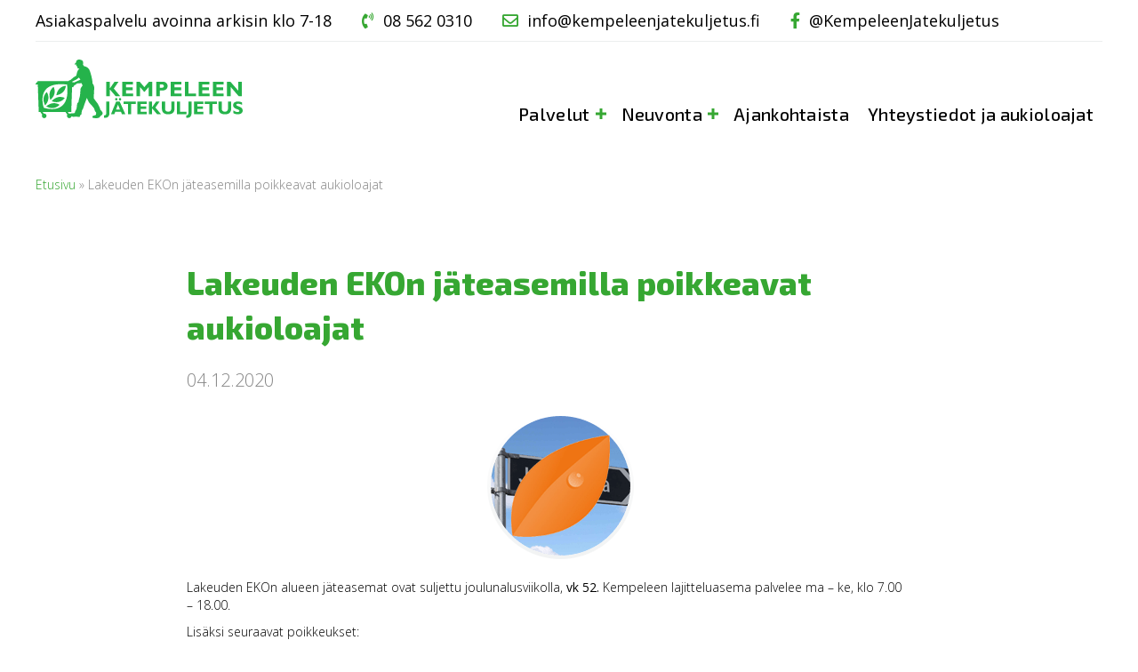

--- FILE ---
content_type: text/html; charset=UTF-8
request_url: https://kempeleenjatekuljetus.fi/lakeuden-ekon-jateasemilla-poikkeavat-aukioloajat/
body_size: 15467
content:
<!DOCTYPE html>
<html lang="fi">
<head>
<meta charset="UTF-8" />
<meta name='viewport' content='width=device-width, initial-scale=1.0' />
<meta http-equiv='X-UA-Compatible' content='IE=edge' />
<link rel="profile" href="https://gmpg.org/xfn/11" />
<meta name='robots' content='index, follow, max-image-preview:large, max-snippet:-1, max-video-preview:-1' />

	<!-- This site is optimized with the Yoast SEO plugin v22.8 - https://yoast.com/wordpress/plugins/seo/ -->
	<title>Lakeuden EKOn jäteasemilla poikkeavat aukioloajat - Kempeleen jätekuljetus</title>
	<link rel="canonical" href="https://kempeleenjatekuljetus.fi/lakeuden-ekon-jateasemilla-poikkeavat-aukioloajat/" />
	<meta property="og:locale" content="fi_FI" />
	<meta property="og:type" content="article" />
	<meta property="og:title" content="Lakeuden EKOn jäteasemilla poikkeavat aukioloajat - Kempeleen jätekuljetus" />
	<meta property="og:description" content="Lakeuden EKOn alueen jäteasemat ovat suljettu joulunalusviikolla, vk 52. Kempeleen lajitteluasema palvelee ma – ke, klo 7.00 – 18.00. Lisäksi seuraavat poikkeukset: to 31.12.2020 Tyrnävän jäteasema on kiinni ke    6.1.2021 Muhoksen jäte- sekä Kempeleen lajitteluasema ovat kiinni. Muistathan KORONA ohjeistuksen asioidessasi jäteasemalla! Pidetään toisistamme huolta!" />
	<meta property="og:url" content="https://kempeleenjatekuljetus.fi/lakeuden-ekon-jateasemilla-poikkeavat-aukioloajat/" />
	<meta property="og:site_name" content="Kempeleen jätekuljetus" />
	<meta property="article:published_time" content="2020-12-04T12:44:23+00:00" />
	<meta property="og:image" content="https://kempeleenjatekuljetus.fi/wp-content/uploads/2018/12/jatteiden-vastaanotto.png" />
	<meta property="og:image:width" content="169" />
	<meta property="og:image:height" content="169" />
	<meta property="og:image:type" content="image/png" />
	<meta name="author" content="Johanna Heikkinen" />
	<meta name="twitter:card" content="summary_large_image" />
	<meta name="twitter:label1" content="Kirjoittanut" />
	<meta name="twitter:data1" content="Johanna Heikkinen" />
	<script type="application/ld+json" class="yoast-schema-graph">{"@context":"https://schema.org","@graph":[{"@type":"WebPage","@id":"https://kempeleenjatekuljetus.fi/lakeuden-ekon-jateasemilla-poikkeavat-aukioloajat/","url":"https://kempeleenjatekuljetus.fi/lakeuden-ekon-jateasemilla-poikkeavat-aukioloajat/","name":"Lakeuden EKOn jäteasemilla poikkeavat aukioloajat - Kempeleen jätekuljetus","isPartOf":{"@id":"https://kempeleenjatekuljetus.fi/#website"},"primaryImageOfPage":{"@id":"https://kempeleenjatekuljetus.fi/lakeuden-ekon-jateasemilla-poikkeavat-aukioloajat/#primaryimage"},"image":{"@id":"https://kempeleenjatekuljetus.fi/lakeuden-ekon-jateasemilla-poikkeavat-aukioloajat/#primaryimage"},"thumbnailUrl":"https://kempeleenjatekuljetus.fi/wp-content/uploads/2018/12/jatteiden-vastaanotto.png","datePublished":"2020-12-04T12:44:23+00:00","dateModified":"2020-12-04T12:44:23+00:00","author":{"@id":"https://kempeleenjatekuljetus.fi/#/schema/person/9123bd2e3c95baebcb2c557d00d21777"},"breadcrumb":{"@id":"https://kempeleenjatekuljetus.fi/lakeuden-ekon-jateasemilla-poikkeavat-aukioloajat/#breadcrumb"},"inLanguage":"fi","potentialAction":[{"@type":"ReadAction","target":["https://kempeleenjatekuljetus.fi/lakeuden-ekon-jateasemilla-poikkeavat-aukioloajat/"]}]},{"@type":"ImageObject","inLanguage":"fi","@id":"https://kempeleenjatekuljetus.fi/lakeuden-ekon-jateasemilla-poikkeavat-aukioloajat/#primaryimage","url":"https://kempeleenjatekuljetus.fi/wp-content/uploads/2018/12/jatteiden-vastaanotto.png","contentUrl":"https://kempeleenjatekuljetus.fi/wp-content/uploads/2018/12/jatteiden-vastaanotto.png","width":169,"height":169},{"@type":"BreadcrumbList","@id":"https://kempeleenjatekuljetus.fi/lakeuden-ekon-jateasemilla-poikkeavat-aukioloajat/#breadcrumb","itemListElement":[{"@type":"ListItem","position":1,"name":"Etusivu","item":"https://kempeleenjatekuljetus.fi/"},{"@type":"ListItem","position":2,"name":"Lakeuden EKOn jäteasemilla poikkeavat aukioloajat"}]},{"@type":"WebSite","@id":"https://kempeleenjatekuljetus.fi/#website","url":"https://kempeleenjatekuljetus.fi/","name":"Kempeleen jätekuljetus","description":"Kierrätyksen asiantuntija palveluksessasi","potentialAction":[{"@type":"SearchAction","target":{"@type":"EntryPoint","urlTemplate":"https://kempeleenjatekuljetus.fi/?s={search_term_string}"},"query-input":"required name=search_term_string"}],"inLanguage":"fi"},{"@type":"Person","@id":"https://kempeleenjatekuljetus.fi/#/schema/person/9123bd2e3c95baebcb2c557d00d21777","name":"Johanna Heikkinen","image":{"@type":"ImageObject","inLanguage":"fi","@id":"https://kempeleenjatekuljetus.fi/#/schema/person/image/","url":"https://secure.gravatar.com/avatar/df019173c9934590b65c166cd70d6065?s=96&d=mm&r=g","contentUrl":"https://secure.gravatar.com/avatar/df019173c9934590b65c166cd70d6065?s=96&d=mm&r=g","caption":"Johanna Heikkinen"},"url":"https://kempeleenjatekuljetus.fi/author/johanna/"}]}</script>
	<!-- / Yoast SEO plugin. -->


<link rel='dns-prefetch' href='//fonts.googleapis.com' />
<link rel='dns-prefetch' href='//www.googletagmanager.com' />
<link href='https://fonts.gstatic.com' crossorigin rel='preconnect' />
<link rel="alternate" type="application/rss+xml" title="Kempeleen jätekuljetus &raquo; syöte" href="https://kempeleenjatekuljetus.fi/feed/" />
<link rel="alternate" type="application/rss+xml" title="Kempeleen jätekuljetus &raquo; kommenttien syöte" href="https://kempeleenjatekuljetus.fi/comments/feed/" />
<link rel="preload" href="https://kempeleenjatekuljetus.fi/wp-content/plugins/bb-plugin/fonts/fontawesome/5.15.4/webfonts/fa-brands-400.woff2" as="font" type="font/woff2" crossorigin="anonymous">
<link rel="preload" href="https://kempeleenjatekuljetus.fi/wp-content/plugins/bb-plugin/fonts/fontawesome/5.15.4/webfonts/fa-solid-900.woff2" as="font" type="font/woff2" crossorigin="anonymous">
<script>
window._wpemojiSettings = {"baseUrl":"https:\/\/s.w.org\/images\/core\/emoji\/15.0.3\/72x72\/","ext":".png","svgUrl":"https:\/\/s.w.org\/images\/core\/emoji\/15.0.3\/svg\/","svgExt":".svg","source":{"concatemoji":"https:\/\/kempeleenjatekuljetus.fi\/wp-includes\/js\/wp-emoji-release.min.js?ver=6.5.7"}};
/*! This file is auto-generated */
!function(i,n){var o,s,e;function c(e){try{var t={supportTests:e,timestamp:(new Date).valueOf()};sessionStorage.setItem(o,JSON.stringify(t))}catch(e){}}function p(e,t,n){e.clearRect(0,0,e.canvas.width,e.canvas.height),e.fillText(t,0,0);var t=new Uint32Array(e.getImageData(0,0,e.canvas.width,e.canvas.height).data),r=(e.clearRect(0,0,e.canvas.width,e.canvas.height),e.fillText(n,0,0),new Uint32Array(e.getImageData(0,0,e.canvas.width,e.canvas.height).data));return t.every(function(e,t){return e===r[t]})}function u(e,t,n){switch(t){case"flag":return n(e,"\ud83c\udff3\ufe0f\u200d\u26a7\ufe0f","\ud83c\udff3\ufe0f\u200b\u26a7\ufe0f")?!1:!n(e,"\ud83c\uddfa\ud83c\uddf3","\ud83c\uddfa\u200b\ud83c\uddf3")&&!n(e,"\ud83c\udff4\udb40\udc67\udb40\udc62\udb40\udc65\udb40\udc6e\udb40\udc67\udb40\udc7f","\ud83c\udff4\u200b\udb40\udc67\u200b\udb40\udc62\u200b\udb40\udc65\u200b\udb40\udc6e\u200b\udb40\udc67\u200b\udb40\udc7f");case"emoji":return!n(e,"\ud83d\udc26\u200d\u2b1b","\ud83d\udc26\u200b\u2b1b")}return!1}function f(e,t,n){var r="undefined"!=typeof WorkerGlobalScope&&self instanceof WorkerGlobalScope?new OffscreenCanvas(300,150):i.createElement("canvas"),a=r.getContext("2d",{willReadFrequently:!0}),o=(a.textBaseline="top",a.font="600 32px Arial",{});return e.forEach(function(e){o[e]=t(a,e,n)}),o}function t(e){var t=i.createElement("script");t.src=e,t.defer=!0,i.head.appendChild(t)}"undefined"!=typeof Promise&&(o="wpEmojiSettingsSupports",s=["flag","emoji"],n.supports={everything:!0,everythingExceptFlag:!0},e=new Promise(function(e){i.addEventListener("DOMContentLoaded",e,{once:!0})}),new Promise(function(t){var n=function(){try{var e=JSON.parse(sessionStorage.getItem(o));if("object"==typeof e&&"number"==typeof e.timestamp&&(new Date).valueOf()<e.timestamp+604800&&"object"==typeof e.supportTests)return e.supportTests}catch(e){}return null}();if(!n){if("undefined"!=typeof Worker&&"undefined"!=typeof OffscreenCanvas&&"undefined"!=typeof URL&&URL.createObjectURL&&"undefined"!=typeof Blob)try{var e="postMessage("+f.toString()+"("+[JSON.stringify(s),u.toString(),p.toString()].join(",")+"));",r=new Blob([e],{type:"text/javascript"}),a=new Worker(URL.createObjectURL(r),{name:"wpTestEmojiSupports"});return void(a.onmessage=function(e){c(n=e.data),a.terminate(),t(n)})}catch(e){}c(n=f(s,u,p))}t(n)}).then(function(e){for(var t in e)n.supports[t]=e[t],n.supports.everything=n.supports.everything&&n.supports[t],"flag"!==t&&(n.supports.everythingExceptFlag=n.supports.everythingExceptFlag&&n.supports[t]);n.supports.everythingExceptFlag=n.supports.everythingExceptFlag&&!n.supports.flag,n.DOMReady=!1,n.readyCallback=function(){n.DOMReady=!0}}).then(function(){return e}).then(function(){var e;n.supports.everything||(n.readyCallback(),(e=n.source||{}).concatemoji?t(e.concatemoji):e.wpemoji&&e.twemoji&&(t(e.twemoji),t(e.wpemoji)))}))}((window,document),window._wpemojiSettings);
</script>
<style id='wp-emoji-styles-inline-css'>

	img.wp-smiley, img.emoji {
		display: inline !important;
		border: none !important;
		box-shadow: none !important;
		height: 1em !important;
		width: 1em !important;
		margin: 0 0.07em !important;
		vertical-align: -0.1em !important;
		background: none !important;
		padding: 0 !important;
	}
</style>
<link rel='stylesheet' id='wp-block-library-css' href='https://kempeleenjatekuljetus.fi/wp-includes/css/dist/block-library/style.min.css?ver=6.5.7' media='all' />
<style id='wp-block-library-theme-inline-css'>
.wp-block-audio figcaption{color:#555;font-size:13px;text-align:center}.is-dark-theme .wp-block-audio figcaption{color:#ffffffa6}.wp-block-audio{margin:0 0 1em}.wp-block-code{border:1px solid #ccc;border-radius:4px;font-family:Menlo,Consolas,monaco,monospace;padding:.8em 1em}.wp-block-embed figcaption{color:#555;font-size:13px;text-align:center}.is-dark-theme .wp-block-embed figcaption{color:#ffffffa6}.wp-block-embed{margin:0 0 1em}.blocks-gallery-caption{color:#555;font-size:13px;text-align:center}.is-dark-theme .blocks-gallery-caption{color:#ffffffa6}.wp-block-image figcaption{color:#555;font-size:13px;text-align:center}.is-dark-theme .wp-block-image figcaption{color:#ffffffa6}.wp-block-image{margin:0 0 1em}.wp-block-pullquote{border-bottom:4px solid;border-top:4px solid;color:currentColor;margin-bottom:1.75em}.wp-block-pullquote cite,.wp-block-pullquote footer,.wp-block-pullquote__citation{color:currentColor;font-size:.8125em;font-style:normal;text-transform:uppercase}.wp-block-quote{border-left:.25em solid;margin:0 0 1.75em;padding-left:1em}.wp-block-quote cite,.wp-block-quote footer{color:currentColor;font-size:.8125em;font-style:normal;position:relative}.wp-block-quote.has-text-align-right{border-left:none;border-right:.25em solid;padding-left:0;padding-right:1em}.wp-block-quote.has-text-align-center{border:none;padding-left:0}.wp-block-quote.is-large,.wp-block-quote.is-style-large,.wp-block-quote.is-style-plain{border:none}.wp-block-search .wp-block-search__label{font-weight:700}.wp-block-search__button{border:1px solid #ccc;padding:.375em .625em}:where(.wp-block-group.has-background){padding:1.25em 2.375em}.wp-block-separator.has-css-opacity{opacity:.4}.wp-block-separator{border:none;border-bottom:2px solid;margin-left:auto;margin-right:auto}.wp-block-separator.has-alpha-channel-opacity{opacity:1}.wp-block-separator:not(.is-style-wide):not(.is-style-dots){width:100px}.wp-block-separator.has-background:not(.is-style-dots){border-bottom:none;height:1px}.wp-block-separator.has-background:not(.is-style-wide):not(.is-style-dots){height:2px}.wp-block-table{margin:0 0 1em}.wp-block-table td,.wp-block-table th{word-break:normal}.wp-block-table figcaption{color:#555;font-size:13px;text-align:center}.is-dark-theme .wp-block-table figcaption{color:#ffffffa6}.wp-block-video figcaption{color:#555;font-size:13px;text-align:center}.is-dark-theme .wp-block-video figcaption{color:#ffffffa6}.wp-block-video{margin:0 0 1em}.wp-block-template-part.has-background{margin-bottom:0;margin-top:0;padding:1.25em 2.375em}
</style>
<style id='classic-theme-styles-inline-css'>
/*! This file is auto-generated */
.wp-block-button__link{color:#fff;background-color:#32373c;border-radius:9999px;box-shadow:none;text-decoration:none;padding:calc(.667em + 2px) calc(1.333em + 2px);font-size:1.125em}.wp-block-file__button{background:#32373c;color:#fff;text-decoration:none}
</style>
<style id='global-styles-inline-css'>
body{--wp--preset--color--black: #000000;--wp--preset--color--cyan-bluish-gray: #abb8c3;--wp--preset--color--white: #ffffff;--wp--preset--color--pale-pink: #f78da7;--wp--preset--color--vivid-red: #cf2e2e;--wp--preset--color--luminous-vivid-orange: #ff6900;--wp--preset--color--luminous-vivid-amber: #fcb900;--wp--preset--color--light-green-cyan: #7bdcb5;--wp--preset--color--vivid-green-cyan: #00d084;--wp--preset--color--pale-cyan-blue: #8ed1fc;--wp--preset--color--vivid-cyan-blue: #0693e3;--wp--preset--color--vivid-purple: #9b51e0;--wp--preset--gradient--vivid-cyan-blue-to-vivid-purple: linear-gradient(135deg,rgba(6,147,227,1) 0%,rgb(155,81,224) 100%);--wp--preset--gradient--light-green-cyan-to-vivid-green-cyan: linear-gradient(135deg,rgb(122,220,180) 0%,rgb(0,208,130) 100%);--wp--preset--gradient--luminous-vivid-amber-to-luminous-vivid-orange: linear-gradient(135deg,rgba(252,185,0,1) 0%,rgba(255,105,0,1) 100%);--wp--preset--gradient--luminous-vivid-orange-to-vivid-red: linear-gradient(135deg,rgba(255,105,0,1) 0%,rgb(207,46,46) 100%);--wp--preset--gradient--very-light-gray-to-cyan-bluish-gray: linear-gradient(135deg,rgb(238,238,238) 0%,rgb(169,184,195) 100%);--wp--preset--gradient--cool-to-warm-spectrum: linear-gradient(135deg,rgb(74,234,220) 0%,rgb(151,120,209) 20%,rgb(207,42,186) 40%,rgb(238,44,130) 60%,rgb(251,105,98) 80%,rgb(254,248,76) 100%);--wp--preset--gradient--blush-light-purple: linear-gradient(135deg,rgb(255,206,236) 0%,rgb(152,150,240) 100%);--wp--preset--gradient--blush-bordeaux: linear-gradient(135deg,rgb(254,205,165) 0%,rgb(254,45,45) 50%,rgb(107,0,62) 100%);--wp--preset--gradient--luminous-dusk: linear-gradient(135deg,rgb(255,203,112) 0%,rgb(199,81,192) 50%,rgb(65,88,208) 100%);--wp--preset--gradient--pale-ocean: linear-gradient(135deg,rgb(255,245,203) 0%,rgb(182,227,212) 50%,rgb(51,167,181) 100%);--wp--preset--gradient--electric-grass: linear-gradient(135deg,rgb(202,248,128) 0%,rgb(113,206,126) 100%);--wp--preset--gradient--midnight: linear-gradient(135deg,rgb(2,3,129) 0%,rgb(40,116,252) 100%);--wp--preset--font-size--small: 13px;--wp--preset--font-size--medium: 20px;--wp--preset--font-size--large: 36px;--wp--preset--font-size--x-large: 42px;--wp--preset--spacing--20: 0.44rem;--wp--preset--spacing--30: 0.67rem;--wp--preset--spacing--40: 1rem;--wp--preset--spacing--50: 1.5rem;--wp--preset--spacing--60: 2.25rem;--wp--preset--spacing--70: 3.38rem;--wp--preset--spacing--80: 5.06rem;--wp--preset--shadow--natural: 6px 6px 9px rgba(0, 0, 0, 0.2);--wp--preset--shadow--deep: 12px 12px 50px rgba(0, 0, 0, 0.4);--wp--preset--shadow--sharp: 6px 6px 0px rgba(0, 0, 0, 0.2);--wp--preset--shadow--outlined: 6px 6px 0px -3px rgba(255, 255, 255, 1), 6px 6px rgba(0, 0, 0, 1);--wp--preset--shadow--crisp: 6px 6px 0px rgba(0, 0, 0, 1);}:where(.is-layout-flex){gap: 0.5em;}:where(.is-layout-grid){gap: 0.5em;}body .is-layout-flex{display: flex;}body .is-layout-flex{flex-wrap: wrap;align-items: center;}body .is-layout-flex > *{margin: 0;}body .is-layout-grid{display: grid;}body .is-layout-grid > *{margin: 0;}:where(.wp-block-columns.is-layout-flex){gap: 2em;}:where(.wp-block-columns.is-layout-grid){gap: 2em;}:where(.wp-block-post-template.is-layout-flex){gap: 1.25em;}:where(.wp-block-post-template.is-layout-grid){gap: 1.25em;}.has-black-color{color: var(--wp--preset--color--black) !important;}.has-cyan-bluish-gray-color{color: var(--wp--preset--color--cyan-bluish-gray) !important;}.has-white-color{color: var(--wp--preset--color--white) !important;}.has-pale-pink-color{color: var(--wp--preset--color--pale-pink) !important;}.has-vivid-red-color{color: var(--wp--preset--color--vivid-red) !important;}.has-luminous-vivid-orange-color{color: var(--wp--preset--color--luminous-vivid-orange) !important;}.has-luminous-vivid-amber-color{color: var(--wp--preset--color--luminous-vivid-amber) !important;}.has-light-green-cyan-color{color: var(--wp--preset--color--light-green-cyan) !important;}.has-vivid-green-cyan-color{color: var(--wp--preset--color--vivid-green-cyan) !important;}.has-pale-cyan-blue-color{color: var(--wp--preset--color--pale-cyan-blue) !important;}.has-vivid-cyan-blue-color{color: var(--wp--preset--color--vivid-cyan-blue) !important;}.has-vivid-purple-color{color: var(--wp--preset--color--vivid-purple) !important;}.has-black-background-color{background-color: var(--wp--preset--color--black) !important;}.has-cyan-bluish-gray-background-color{background-color: var(--wp--preset--color--cyan-bluish-gray) !important;}.has-white-background-color{background-color: var(--wp--preset--color--white) !important;}.has-pale-pink-background-color{background-color: var(--wp--preset--color--pale-pink) !important;}.has-vivid-red-background-color{background-color: var(--wp--preset--color--vivid-red) !important;}.has-luminous-vivid-orange-background-color{background-color: var(--wp--preset--color--luminous-vivid-orange) !important;}.has-luminous-vivid-amber-background-color{background-color: var(--wp--preset--color--luminous-vivid-amber) !important;}.has-light-green-cyan-background-color{background-color: var(--wp--preset--color--light-green-cyan) !important;}.has-vivid-green-cyan-background-color{background-color: var(--wp--preset--color--vivid-green-cyan) !important;}.has-pale-cyan-blue-background-color{background-color: var(--wp--preset--color--pale-cyan-blue) !important;}.has-vivid-cyan-blue-background-color{background-color: var(--wp--preset--color--vivid-cyan-blue) !important;}.has-vivid-purple-background-color{background-color: var(--wp--preset--color--vivid-purple) !important;}.has-black-border-color{border-color: var(--wp--preset--color--black) !important;}.has-cyan-bluish-gray-border-color{border-color: var(--wp--preset--color--cyan-bluish-gray) !important;}.has-white-border-color{border-color: var(--wp--preset--color--white) !important;}.has-pale-pink-border-color{border-color: var(--wp--preset--color--pale-pink) !important;}.has-vivid-red-border-color{border-color: var(--wp--preset--color--vivid-red) !important;}.has-luminous-vivid-orange-border-color{border-color: var(--wp--preset--color--luminous-vivid-orange) !important;}.has-luminous-vivid-amber-border-color{border-color: var(--wp--preset--color--luminous-vivid-amber) !important;}.has-light-green-cyan-border-color{border-color: var(--wp--preset--color--light-green-cyan) !important;}.has-vivid-green-cyan-border-color{border-color: var(--wp--preset--color--vivid-green-cyan) !important;}.has-pale-cyan-blue-border-color{border-color: var(--wp--preset--color--pale-cyan-blue) !important;}.has-vivid-cyan-blue-border-color{border-color: var(--wp--preset--color--vivid-cyan-blue) !important;}.has-vivid-purple-border-color{border-color: var(--wp--preset--color--vivid-purple) !important;}.has-vivid-cyan-blue-to-vivid-purple-gradient-background{background: var(--wp--preset--gradient--vivid-cyan-blue-to-vivid-purple) !important;}.has-light-green-cyan-to-vivid-green-cyan-gradient-background{background: var(--wp--preset--gradient--light-green-cyan-to-vivid-green-cyan) !important;}.has-luminous-vivid-amber-to-luminous-vivid-orange-gradient-background{background: var(--wp--preset--gradient--luminous-vivid-amber-to-luminous-vivid-orange) !important;}.has-luminous-vivid-orange-to-vivid-red-gradient-background{background: var(--wp--preset--gradient--luminous-vivid-orange-to-vivid-red) !important;}.has-very-light-gray-to-cyan-bluish-gray-gradient-background{background: var(--wp--preset--gradient--very-light-gray-to-cyan-bluish-gray) !important;}.has-cool-to-warm-spectrum-gradient-background{background: var(--wp--preset--gradient--cool-to-warm-spectrum) !important;}.has-blush-light-purple-gradient-background{background: var(--wp--preset--gradient--blush-light-purple) !important;}.has-blush-bordeaux-gradient-background{background: var(--wp--preset--gradient--blush-bordeaux) !important;}.has-luminous-dusk-gradient-background{background: var(--wp--preset--gradient--luminous-dusk) !important;}.has-pale-ocean-gradient-background{background: var(--wp--preset--gradient--pale-ocean) !important;}.has-electric-grass-gradient-background{background: var(--wp--preset--gradient--electric-grass) !important;}.has-midnight-gradient-background{background: var(--wp--preset--gradient--midnight) !important;}.has-small-font-size{font-size: var(--wp--preset--font-size--small) !important;}.has-medium-font-size{font-size: var(--wp--preset--font-size--medium) !important;}.has-large-font-size{font-size: var(--wp--preset--font-size--large) !important;}.has-x-large-font-size{font-size: var(--wp--preset--font-size--x-large) !important;}
.wp-block-navigation a:where(:not(.wp-element-button)){color: inherit;}
:where(.wp-block-post-template.is-layout-flex){gap: 1.25em;}:where(.wp-block-post-template.is-layout-grid){gap: 1.25em;}
:where(.wp-block-columns.is-layout-flex){gap: 2em;}:where(.wp-block-columns.is-layout-grid){gap: 2em;}
.wp-block-pullquote{font-size: 1.5em;line-height: 1.6;}
</style>
<link rel='stylesheet' id='font-awesome-5-css' href='https://kempeleenjatekuljetus.fi/wp-content/plugins/bb-plugin/fonts/fontawesome/5.15.4/css/all.min.css?ver=2.6.2.3' media='all' />
<link rel='stylesheet' id='fl-builder-layout-bundle-7ce3df70656c5a29847f05dbbc44e836-css' href='https://kempeleenjatekuljetus.fi/wp-content/uploads/bb-plugin/cache/7ce3df70656c5a29847f05dbbc44e836-layout-bundle.css?ver=2.6.2.3-1.4.5.1' media='all' />
<link rel='stylesheet' id='tablepress-default-css' href='https://kempeleenjatekuljetus.fi/wp-content/plugins/tablepress/css/build/default.css?ver=2.3.1' media='all' />
<link rel='stylesheet' id='jquery-magnificpopup-css' href='https://kempeleenjatekuljetus.fi/wp-content/plugins/bb-plugin/css/jquery.magnificpopup.css?ver=2.6.2.3' media='all' />
<link rel='stylesheet' id='base-css' href='https://kempeleenjatekuljetus.fi/wp-content/themes/bb-theme/css/base.min.css?ver=1.7.12.1' media='all' />
<link rel='stylesheet' id='fl-automator-skin-css' href='https://kempeleenjatekuljetus.fi/wp-content/uploads/bb-theme/skin-6466ecb9c3d7c.css?ver=1.7.12.1' media='all' />
<link rel='stylesheet' id='fl-child-theme-css' href='https://kempeleenjatekuljetus.fi/wp-content/themes/bb-theme-child/style.css?ver=6.5.7' media='all' />
<link rel='stylesheet' id='fl-builder-google-fonts-08af37834c8ce9131c36942827851598-css' href='//fonts.googleapis.com/css?family=Open+Sans%3A300%2C400%2C700%2C300%7CExo+2%3A500%2C400%2C300%2C800&#038;ver=6.5.7' media='all' />
<script src="https://kempeleenjatekuljetus.fi/wp-includes/js/jquery/jquery.min.js?ver=3.7.1" id="jquery-core-js"></script>
<script src="https://kempeleenjatekuljetus.fi/wp-includes/js/jquery/jquery-migrate.min.js?ver=3.4.1" id="jquery-migrate-js"></script>
<script src="https://kempeleenjatekuljetus.fi/wp-includes/js/imagesloaded.min.js?ver=6.5.7" id="imagesloaded-js"></script>
<link rel="https://api.w.org/" href="https://kempeleenjatekuljetus.fi/wp-json/" /><link rel="alternate" type="application/json" href="https://kempeleenjatekuljetus.fi/wp-json/wp/v2/posts/1033" /><link rel="EditURI" type="application/rsd+xml" title="RSD" href="https://kempeleenjatekuljetus.fi/xmlrpc.php?rsd" />
<meta name="generator" content="WordPress 6.5.7" />
<link rel='shortlink' href='https://kempeleenjatekuljetus.fi/?p=1033' />
<link rel="alternate" type="application/json+oembed" href="https://kempeleenjatekuljetus.fi/wp-json/oembed/1.0/embed?url=https%3A%2F%2Fkempeleenjatekuljetus.fi%2Flakeuden-ekon-jateasemilla-poikkeavat-aukioloajat%2F" />
<link rel="alternate" type="text/xml+oembed" href="https://kempeleenjatekuljetus.fi/wp-json/oembed/1.0/embed?url=https%3A%2F%2Fkempeleenjatekuljetus.fi%2Flakeuden-ekon-jateasemilla-poikkeavat-aukioloajat%2F&#038;format=xml" />
<meta name="generator" content="Site Kit by Google 1.127.0" /><style>.recentcomments a{display:inline !important;padding:0 !important;margin:0 !important;}</style>		<style id="wp-custom-css">
			

.border-left-only {
	border-left: 2px dashed #eceeee;
}

.border-all {
	border-top: 2px dashed #eceeee;
	border-left: 2px dashed #eceeee;
	border-bottom: 2px dashed #eceeee;
}

.border-top-down {
	border-top: 2px dashed #eceeee;
	border-bottom: 2px dashed #eceeee;
}


.leivanmurut a {
	color: #36a732;
}


.leivanmurut a:hover {
	color: #36a732;
	text-decoration: underline;
}

.palvelulaatikko .fl-col-content{
	transition: all 100ms ease-in
}

.palvelulaatikko .fl-col-content:hover{
	background-color: #36a732;
}

.palvelulaatikko .fl-col-content:hover h4.fl-heading .fl-heading-text {
	color: #fff !important;
}

.palvelulaatikko .fl-col-content:hover .fl-separator {
    border-top: 2px solid #fff;
}


/* alasivu sisalto */

.sisalto h2 {
	font-weight: 500;
	color: #333;
	font-size: 28px !important;
}

.sisalto h3 {
	font-size: 22px;
	font-weight: 500;
}

.sisalto b, .sisalto strong {
	font-weight: 400 !important;
}

.sisalto ul {
	list-style: none;
	margin: 10px 0 20px 0;
}

.sisalto ul li {
	font-size: 22px !important;
	margin-bottom: 5px;
}

.sisalto ul li::before {
	font-family: "Font Awesome 5 Free";
	font-weight: 400;
	content: "\f111";
	color: #36a732;
	width: 1em;
	font-size: 0.5em;
	margin-left: -40px;
	margin-right: 1em;
	vertical-align: 25%;
}

.green a {
	color: #36a732 !important;
	background-color: eceeee;
}

.menu.fl-menu-accordion li.green {
	border-bottom: 1px solid #eceeee;
}

.etusivu-header .sub-menu a {
	color: #000 !important;
}

ul.fl-menu-horizontal li.mega-menu > ul.sub-menu > li > .fl-has-submenu-container a {
	color: #36a732 !important;
	font-size: 20px;
	font-weight: 400;
}


.etusivu-header .fl-menu .fl-menu-toggle {
	color: #fff;
}

.sub-menu a:hover {
	background-color: #eceeee;
}

@media screen and (min-width: 769px)
{

.etusivu-header .menu > li > a::after {
	margin-top: 10px;
	margin-bottom: 0 !important;
	padding-bottom: 0 !important;
  content: '';
  display: block;
  width: 0;
  height: 3px;
  background: #fff;
  -webkit-transition: width .3s;
  transition: width .3s;
}
	

.menu > li > a:hover::after {
  width: 100%;
}	
}

.footer a {
	color: #848484;
}

.footer a:hover {
	color: #848484;
	text-decoration: underline;
}

.sisalto a {
	color: #36a732 !important;
}

.sisalto a:hover {
	color: #36a732;
	text-decoration: underline;
}

.jattinappi .fl-col-content, .jattinappi .fl-col-content a {
	color: #fff;
}

.jattinappi .fl-col-content:hover {
	background-color: #e0e2e2 !important;
	color: #000 !important;
}

.jattinappi .fl-col-content:hover a {
	color: #000 !important;
}

.topheader .aspa {
	color: #000 !important;
	display: inline-block;
	font-size: 18px;
	font-weight: 400;
	display: inline-block;
}

.topheader .numero:before {
	content: "\f2a0";
	font-weight: 900;
	font-family: "Font awesome 5 free";
	padding-right: 10px;
}

.topheader .numero {
	display: inline-block;
	font-size: 18px;
	font-weight: 400;
	color: #36a732;
	margin-left: 30px;
}

.topheader .meili:before {
	content: "\f0e0";
	font-weight: 500;
	font-family: "Font awesome 5 free";
	padding-right: 10px;
}

.topheader .meili {
	display: inline-block;
	font-size: 18px;
	font-weight: 400;
	color: #36a732;
	margin-left: 30px;
}


.topheader .fb:before {
	content: "\f39e";
	font-weight: 500 !important;
	font-family: "Font awesome 5 brands" !important;
	padding-right: 10px;
}

.topheader .fb {
	display: inline-block;
	font-size: 18px;
	font-weight: 400;
	color: #36a732;
	margin-left: 30px;
}

.kohderyhma:hover {
	background-color: #ffffff;
  border-top-left-radius: 5px;
  border-top-right-radius: 5px;
  border-bottom-left-radius: 5px;
  border-bottom-right-radius: 5px;
}


/* hinnasto header */
.tablepress thead th {
    background-color: #eceeee;
}

.nomon svg {
	max-width: 200px;
	float: right;
	fill: #848484 !important;
}

.nomon svg .st1 {
	max-width: 200px;
	float: right;
	fill: #848484 !important;
}		</style>
		<script id="fl-theme-custom-js">(function($){

$(function() {

clickColumn();

});

/*
* Make a BeaverBuilder Column clickable.
* There must be a link tag in the column element.
* Add the CSS class .ylaatikko in the Column Settins Advanced Tab CSS value
*/

function clickColumn() {

$('.kohderyhma .fl-col-content').css('cursor', 'pointer');
$('.kohderyhma .fl-col-content').on('click', function(event){
$(this).find('a')[0].click();
});

$('.kohderyhma .fl-col-content a').on('click', function(event){
event.stopPropagation();
});

}

})(jQuery);</script>
</head>
<body class="post-template-default single single-post postid-1033 single-format-standard fl-theme-builder-footer fl-theme-builder-footer-footer fl-theme-builder-header fl-theme-builder-header-header-alasivut fl-theme-builder-singular fl-theme-builder-singular-ajankohtaista-yksittainen fl-framework-base fl-preset-default fl-full-width fl-has-sidebar fl-search-active" itemscope="itemscope" itemtype="https://schema.org/WebPage">
<a aria-label="Siirry sisältöön" class="fl-screen-reader-text" href="#fl-main-content">Siirry sisältöön</a><div class="fl-page">
	<header class="fl-builder-content fl-builder-content-75 fl-builder-global-templates-locked" data-post-id="75" data-type="header" data-sticky="0" data-sticky-on="" data-sticky-breakpoint="medium" data-shrink="0" data-overlay="0" data-overlay-bg="transparent" data-shrink-image-height="50px" role="banner" itemscope="itemscope" itemtype="http://schema.org/WPHeader"><div class="fl-row fl-row-full-width fl-row-bg-color fl-node-5c0419cce0cee fl-visible-desktop-medium alasivu-header" data-node="5c0419cce0cee">
	<div class="fl-row-content-wrap">
								<div class="fl-row-content fl-row-fixed-width fl-node-content">
		
<div class="fl-col-group fl-node-5e60a4433becb" data-node="5e60a4433becb">
			<div class="fl-col fl-node-5e60a4433c00c fl-visible-desktop-medium" data-node="5e60a4433c00c">
	<div class="fl-col-content fl-node-content"><div class="fl-module fl-module-html fl-node-5e60a523b78f6 topheader" data-node="5e60a523b78f6">
	<div class="fl-module-content fl-node-content">
		<div class="fl-html">
	<div class="aspa">Asiakaspalvelu avoinna arkisin klo 7-18</div>
<div class="numero"><a href="tel:08 562 0310">08 562 0310</a></div>
<div class="meili"><a href="mailto:info@kempeleenjatekuljetus.fi">info@kempeleenjatekuljetus.fi</a></div>
<div class="fb"><a href="https://www.facebook.com/KempeleenJatekuljetus">@KempeleenJatekuljetus</a></div></div>
	</div>
</div>
<div class="fl-module fl-module-separator fl-node-5c0419cce0ed0" data-node="5c0419cce0ed0">
	<div class="fl-module-content fl-node-content">
		<div class="fl-separator"></div>
	</div>
</div>
</div>
</div>
	</div>

<div class="fl-col-group fl-node-5c0419cce0d2d fl-col-group-equal-height fl-col-group-align-bottom fl-col-group-custom-width" data-node="5c0419cce0d2d">
			<div class="fl-col fl-node-5c0419cce0d6a fl-col-small" data-node="5c0419cce0d6a">
	<div class="fl-col-content fl-node-content"><div class="fl-module fl-module-html fl-node-5e60a44f260b8" data-node="5e60a44f260b8">
	<div class="fl-module-content fl-node-content">
		<div class="fl-html">
	<a href="http://kempeleenjatekuljetus.fi/"><svg xmlns="http://www.w3.org/2000/svg" viewBox="0 0 538.25 153.07"><title>logo</title><g id="Layer_2" data-name="Layer 2"><g id="Layer_1-2" data-name="Layer 1"><path d="M41.9,108.7c22.81,8.79,33.89-8.53,33.89-8.53s-18-10-33.89,8.53Z" style="fill:#25b34b"/><path d="M29,84.83s-15.75,13.22-4.11,34.72C41.21,101.37,29,84.83,29,84.83Z" style="fill:#25b34b"/><path d="M46.93,71.31S29.61,82.39,38.4,105.2C57,89.27,46.93,71.31,46.93,71.31Z" style="fill:#25b34b"/><path d="M27.56,122.24c21.49,11.65,34.71-4.11,34.71-4.11s-16.53-12.23-34.71,4.11Z" style="fill:#25b34b"/><path d="M53.9,93.21C78,89.05,78.61,68.49,78.61,68.49s-20.56.62-24.71,24.72Z" style="fill:#25b34b"/><path d="M174.09,138.39c-1-3.25-6.5-7.51-5.89-7.72s-4.87-13.6-7.92-17.26S151.14,101,151.14,101s.81-20.31,1.22-23.76a24.48,24.48,0,0,0-1.22-10,33.19,33.19,0,0,0-3.45-5.48s.61-1.83-.61-8.73S142.2,30.34,139,25.46s-7.31-7.11-12.59-8.12c-.61-.2-3.25-3.86-3.25-3.86s1-5.89,0-8.33S118.44-.53,111.74.07s-6.5,7.52-6.5,7.52l-4.06,4.27a2.91,2.91,0,0,0,2,1.21,4.16,4.16,0,0,0,2.64-.61s-.81,4.47-.2,4.27,2.23.61,2.23.61l1,4.87s1.22.41,2.23.82A6.37,6.37,0,0,0,114,23a46.06,46.06,0,0,0-4.68,6.5c-1.21,2.43-3.65,12.59-3.65,12.59s-6.3,4-8.73,5.84-4.27,4.31-7.31,5.74c-1.65.76-3.64,1.82-5.13,2.64H5.43v2.84H2V62H0v2.85H5.79L8.23,137h4.32l4.71,6.75a6,6,0,1,0,4-2.79l-2.77-4H77.76l4.71,6.75a6,6,0,1,0,11,4.23,12.92,12.92,0,0,0,4.26,1.41c4.06.41,8.53-1.22,10.56-.2s6.29.61,6.29.61L116,145.1l3-1.63s.61-10.16,2.85-12.8S126.36,117.88,128,114s5.28-14,5.28-14,4.67,11.18,6.29,12.8,12.8,13.41,13.41,16.86a12.87,12.87,0,0,0,3,6.9,7.16,7.16,0,0,1,1.63,2.44,26.42,26.42,0,0,0-.61,3.05,7.27,7.27,0,0,0,.2,1.42l-1.62,1.83s-8.13.61-7.92,4.26v2s10.56,3.46,18.07-.2a12.25,12.25,0,0,1,4.06-4.87c3.05-2.24,5.28-4.88,4.27-8.13ZM21.35,125.75S-3.57,55,81.82,65.28c10.29,85.4-60.47,60.47-60.47,60.47ZM95.5,57.32c4.17-2.1,10.86-5.42,12.59-6.67A28.48,28.48,0,0,0,112.15,47c.61-.61,4.26,5.49,4.26,5.49L99.56,60,99,60v-.86H95.5V57.32ZM117.22,75c-.81,1.42-1,14.42-1.82,18.69s-3.05,12-3.05,12l-.41,4.47s-4.06,4.06-4.06,5.48-.81,11-2,13.82-2.64,4.46-3.25,6.5a7.77,7.77,0,0,0-.4,3.24s-4.67,1.43-7.11,1.22a20.82,20.82,0,0,0-5.67.7,6.05,6.05,0,0,0-3-.19l-2.76-4h9l2.2-65.14c1.4.4,2.62.68,2.62.68s3.37-6.25,4-6.29,2.69.07,3.5-1a8.17,8.17,0,0,0,1.22-2.64l13-1,3,5.89S118,73.6,117.22,75Z" style="fill:#25b34b"/><path d="M191.88,109.8h-8.15v29.79c0,4.08-1.77,6.57-5.79,5.9v6.42c5.6.43,8.57-.58,10.73-2.73,2.39-2.4,3.21-5.8,3.21-9.73V109.8Zm26.78,0h-9.44l-13.17,32.67h8.62l2.44-6.47h14.61l2.68,6.47h8.77L218.66,109.8Zm.67,20.5H209.27l4.79-12.7,5.27,12.7Zm-9.58-29.85a3.12,3.12,0,1,0,3.11,3.12,3.11,3.11,0,0,0-3.11-3.12Zm9.72,0a3.12,3.12,0,1,0,3.11,3.12,3.1,3.1,0,0,0-3.11-3.12Zm40.76,9.35h-31.8v6h11.83v26.69h8.14V115.78h11.83v-6Zm28.65,26.68H272.93v-7.86h14.89v-6H272.93v-6.86h15.61v-6H264.78v32.67h24.1v-6Zm33.19-26.68h-8.95l-10.3,14.8h-.1V109.8h-8.14v32.67h8.14V127.14l12.94,15.33h10.2l-14.42-17.34,10.63-15.33Zm30.76,0V128c0,5.85-4,8.1-8.29,8.1-4.69,0-8.1-2.83-8.1-7.52V109.8H328.3v18.58c0,10.11,6.85,14.52,16.34,14.52,8.95,0,16.33-3.74,16.33-14.56V109.8Zm39.61,26.68H375.68V109.8h-8.15v32.67h24.91v-6Zm12.84-26.68h-8.14v29.79c0,4.08-1.78,6.57-5.8,5.9v6.42c5.6.43,8.57-.58,10.73-2.73,2.39-2.4,3.21-5.8,3.21-9.73V109.8Zm30.9,26.68h-16v-7.86h14.9v-6h-14.9v-6.86h15.62v-6H412.08v32.67h24.1v-6Zm35.25-26.68H439.62v6h11.84v26.69h8.14V115.78h11.83v-6Zm28.69,0V128c0,5.85-4,8.1-8.28,8.1-4.7,0-8.1-2.83-8.1-7.52V109.8H475.6v18.58c0,10.11,6.85,14.52,16.33,14.52,9,0,16.34-3.74,16.34-14.56V109.8Zm36.65,2.1a26.8,26.8,0,0,0-11.07-2.54c-7.57,0-12.45,3.74-12.45,9.39,0,11.74,16.62,9.78,16.62,15.14,0,1.92-1.68,3-4.79,3-3.59,0-6.47-1.1-11.16-4.21v7c3.26,1.67,6.08,3.16,11.78,3.16,7.28,0,12.55-3.64,12.55-9.92,0-11.4-16.62-10-16.62-14.94,0-1.63,1.87-2.69,4.79-2.69s5.61.82,10.35,2.93V111.9Z" style="fill:#25b34b"/><path d="M215.74,57.77H205.29L193.28,75h-.12V57.77h-9.5V95.89h9.5V78l15.09,17.88h11.91L203.33,75.66l12.41-17.89Zm37.78,31.14H234.91V79.74h17.38v-7H234.91v-8h18.22v-7H225.41V95.89h28.11v-7Zm29.17-17L270.45,57.77h-8.27V95.89h9.5V72.08L282,84h1.45l10.28-12V95.89h9.5V57.77h-8.27L282.69,71.91Zm30.74-14.14V95.89h9.5V80.58h7.54c8.78,0,12.58-6.15,12.58-11.52,0-5.19-3.91-11.29-12.63-11.29Zm9.5,7h3.35c5.14,0,7,1.17,7,4.42,0,2.85-1.57,4.41-5.93,4.41h-4.41V64.76Zm56.39,24.15H360.71V79.74h17.38v-7H360.71v-8h18.22v-7H351.21V95.89h28.11v-7Zm37.72,0H397.48V57.77H388V95.89H417v-7Zm34.93,0H433.36V79.74h17.38v-7H433.36v-8h18.22v-7H423.86V95.89H452v-7Zm36.88,0H470.24V79.74h17.38v-7H470.24v-8h18.22v-7H460.74V95.89h28.11v-7Zm47.28-31.14h-9.5V81.08L506.29,57.77h-8.72V95.89h9.5V71.47l21.07,24.42h8V57.77Z" style="fill:#25b34b"/></g></g></svg></a></div>
	</div>
</div>
</div>
</div>
			<div class="fl-col fl-node-5c0419cce0da6" data-node="5c0419cce0da6">
	<div class="fl-col-content fl-node-content"><div class="fl-module fl-module-menu fl-node-5c041a0398e42" data-node="5c041a0398e42">
	<div class="fl-module-content fl-node-content">
		<div class="fl-menu fl-menu-responsive-toggle-mobile">
	<button class="fl-menu-mobile-toggle hamburger" aria-label="Menu"><span class="fl-menu-icon svg-container"><svg version="1.1" class="hamburger-menu" xmlns="http://www.w3.org/2000/svg" xmlns:xlink="http://www.w3.org/1999/xlink" viewBox="0 0 512 512">
<rect class="fl-hamburger-menu-top" width="512" height="102"/>
<rect class="fl-hamburger-menu-middle" y="205" width="512" height="102"/>
<rect class="fl-hamburger-menu-bottom" y="410" width="512" height="102"/>
</svg>
</span></button>	<div class="fl-clear"></div>
	<nav aria-label="Menu" itemscope="itemscope" itemtype="https://schema.org/SiteNavigationElement"><ul id="menu-paavalikko" class="menu fl-menu-horizontal fl-toggle-plus"><li id="menu-item-15" class="mega-menu menu-item menu-item-type-custom menu-item-object-custom menu-item-has-children fl-has-submenu"><div class="fl-has-submenu-container"><a>Palvelut</a><span class="fl-menu-toggle"></span></div><ul class="sub-menu">	<li id="menu-item-762" class="menu-item menu-item-type-custom menu-item-object-custom menu-item-has-children fl-has-submenu"><div class="fl-has-submenu-container"><a href="#">Omakotitalot ja mökit</a><span class="fl-menu-toggle"></span></div><ul class="sub-menu">		<li id="menu-item-590" class="menu-item menu-item-type-post_type menu-item-object-page"><a href="https://kempeleenjatekuljetus.fi/omakotitalot-ja-mokit/jateastian-tyhjennyspalvelu/">Jäteastian tyhjennyspalvelu</a></li>		<li id="menu-item-591" class="menu-item menu-item-type-post_type menu-item-object-page"><a href="https://kempeleenjatekuljetus.fi/omakotitalot-ja-mokit/kierrattaminen-omakotitalossa/">Kierrättäminen omakotitalossa</a></li>		<li id="menu-item-596" class="menu-item menu-item-type-post_type menu-item-object-page"><a href="https://kempeleenjatekuljetus.fi/omakotitalot-ja-mokit/jatteiden-vastaanotto/">Jätteiden vastaanotto</a></li>		<li id="menu-item-618" class="menu-item menu-item-type-post_type menu-item-object-page"><a href="https://kempeleenjatekuljetus.fi/omakotitalot-ja-mokit/isojen-jate-erien-nouto/">Isojen jäte-erien nouto</a></li>		<li id="menu-item-598" class="menu-item menu-item-type-post_type menu-item-object-page"><a href="https://kempeleenjatekuljetus.fi/omakotitalot-ja-mokit/raksa-astia-palvelu/">Raksa-astia palvelu</a></li>		<li id="menu-item-599" class="menu-item menu-item-type-post_type menu-item-object-page"><a href="https://kempeleenjatekuljetus.fi/omakotitalot-ja-mokit/vaihtolavapalvelu/">Vaihtolavapalvelu</a></li>		<li id="menu-item-880" class="menu-item menu-item-type-post_type menu-item-object-page"><a href="https://kempeleenjatekuljetus.fi/omakotitalot-ja-mokit/kaivontyhjennykset/">Kaivontyhjennykset</a></li></ul></li>	<li id="menu-item-325" class="menu-item menu-item-type-custom menu-item-object-custom menu-item-has-children fl-has-submenu"><div class="fl-has-submenu-container"><a href="#">Taloyhtiöt</a><span class="fl-menu-toggle"></span></div><ul class="sub-menu">		<li id="menu-item-600" class="menu-item menu-item-type-post_type menu-item-object-page"><a href="https://kempeleenjatekuljetus.fi/taloyhtiot/jateastiat/">Jäteastiat</a></li>		<li id="menu-item-601" class="menu-item menu-item-type-post_type menu-item-object-page"><a href="https://kempeleenjatekuljetus.fi/taloyhtiot/vaihtolava-pihatalkoisiin/">Vaihtolava pihatalkoisiin</a></li>		<li id="menu-item-602" class="menu-item menu-item-type-post_type menu-item-object-page"><a href="https://kempeleenjatekuljetus.fi/taloyhtiot/jatteiden-vastaanotto/">Jätteiden vastaanotto taloyhtiöt</a></li></ul></li>	<li id="menu-item-326" class="menu-item menu-item-type-custom menu-item-object-custom menu-item-has-children fl-has-submenu"><div class="fl-has-submenu-container"><a href="#">Yritykset</a><span class="fl-menu-toggle"></span></div><ul class="sub-menu">		<li id="menu-item-605" class="menu-item menu-item-type-post_type menu-item-object-page"><a href="https://kempeleenjatekuljetus.fi/yritykset/jatteiden-vastaanotto/">Jätteiden vastaanotto</a></li>		<li id="menu-item-606" class="menu-item menu-item-type-post_type menu-item-object-page"><a href="https://kempeleenjatekuljetus.fi/yritykset/jatehuoltopalvelut/">Jätehuoltopalvelut</a></li>		<li id="menu-item-607" class="menu-item menu-item-type-post_type menu-item-object-page"><a href="https://kempeleenjatekuljetus.fi/yritykset/vaarallisten-jatteiden-nouto-ja-vastaanotto/">Vaarallisten jätteiden nouto ja vastaanotto</a></li>		<li id="menu-item-608" class="menu-item menu-item-type-post_type menu-item-object-page"><a href="https://kempeleenjatekuljetus.fi/yritykset/jatehuoltosuunnitelma-ja-kierratyksen-tehostaminen/">Jätehuoltosuunnitelma ja kierrätyksen tehostaminen</a></li>		<li id="menu-item-609" class="menu-item menu-item-type-post_type menu-item-object-page"><a href="https://kempeleenjatekuljetus.fi/yritykset/jateraportointi/">Jäteraportointi</a></li>		<li id="menu-item-610" class="menu-item menu-item-type-post_type menu-item-object-page"><a href="https://kempeleenjatekuljetus.fi/yritykset/keraysvalineiden-vuokraus-ja-myynti/">Keräysvälineiden vuokraus ja myynti</a></li>		<li id="menu-item-611" class="menu-item menu-item-type-post_type menu-item-object-page"><a href="https://kempeleenjatekuljetus.fi/yritykset/kuljetus-ja-terminaalipalvelut/">Kuljetus- ja terminaalipalvelut</a></li>		<li id="menu-item-619" class="menu-item menu-item-type-post_type menu-item-object-page"><a href="https://kempeleenjatekuljetus.fi/yritykset/isojen-jate-erien-noutopalvelu/">Isojen jäte-erien noutopalvelu</a></li>		<li id="menu-item-881" class="menu-item menu-item-type-post_type menu-item-object-page"><a href="https://kempeleenjatekuljetus.fi/yritykset/loka-autopalvelut/">Loka-autopalvelut</a></li></ul></li>	<li id="menu-item-461" class="menu-item menu-item-type-custom menu-item-object-custom menu-item-has-children fl-has-submenu"><div class="fl-has-submenu-container"><a href="#">Lakeuden EKO</a><span class="fl-menu-toggle"></span></div><ul class="sub-menu">		<li id="menu-item-612" class="menu-item menu-item-type-post_type menu-item-object-page"><a href="https://kempeleenjatekuljetus.fi/lakeuden-eko/jatteiden-vastaanottopaikat/">Jätteiden vastaanottopaikat</a></li>		<li id="menu-item-614" class="menu-item menu-item-type-post_type menu-item-object-page"><a href="https://kempeleenjatekuljetus.fi/lakeuden-eko/vastaanotettavat-jatteet/">Vastaanotettavat jätteet</a></li>		<li id="menu-item-678" class="menu-item menu-item-type-post_type menu-item-object-page"><a href="https://kempeleenjatekuljetus.fi/lakeuden-eko/maatalouden-muovijatteet-ja-vaaralliset-jatteet/">Maatalouden muovijätteet ja vaaralliset jätteet</a></li>		<li id="menu-item-613" class="menu-item menu-item-type-post_type menu-item-object-page"><a href="https://kempeleenjatekuljetus.fi/lakeuden-eko/utajarvella-kiertava-kerays-kylakeskuksissa/">Utajärvellä kiertävä keräys kyläkeskuksissa</a></li>		<li id="menu-item-741" class="menu-item menu-item-type-post_type menu-item-object-page"><a href="https://kempeleenjatekuljetus.fi/lakeuden-eko/hinnasto/">Lakeuden EKO hinnasto</a></li>		<li id="menu-item-1785" class="menu-item menu-item-type-post_type menu-item-object-page"><a href="https://kempeleenjatekuljetus.fi/lakeuden-eko/lakeuden-eko-alueen-jatehuoltoyritykset/">Lakeuden EKOn alueella toimivat jätehuoltoyritykset</a></li></ul></li></ul></li><li id="menu-item-16" class="menu-item menu-item-type-custom menu-item-object-custom menu-item-has-children fl-has-submenu"><div class="fl-has-submenu-container"><a href="#">Neuvonta</a><span class="fl-menu-toggle"></span></div><ul class="sub-menu">	<li id="menu-item-312" class="menu-item menu-item-type-post_type menu-item-object-page"><a href="https://kempeleenjatekuljetus.fi/neuvonta/lajitteluohjeet/">Lajitteluohjeet</a></li>	<li id="menu-item-311" class="menu-item menu-item-type-post_type menu-item-object-page"><a href="https://kempeleenjatekuljetus.fi/neuvonta/yritys/">Yritys</a></li></ul></li><li id="menu-item-287" class="menu-item menu-item-type-post_type menu-item-object-page"><a href="https://kempeleenjatekuljetus.fi/ajankohtaista/">Ajankohtaista</a></li><li id="menu-item-617" class="menu-item menu-item-type-post_type menu-item-object-page"><a href="https://kempeleenjatekuljetus.fi/yhteystiedot/">Yhteystiedot ja aukioloajat</a></li></ul></nav></div>
	</div>
</div>
</div>
</div>
	</div>
		</div>
	</div>
</div>
<div class="fl-row fl-row-full-width fl-row-bg-color fl-node-5e81e3c1e4b22 fl-visible-mobile alasivu-header" data-node="5e81e3c1e4b22">
	<div class="fl-row-content-wrap">
								<div class="fl-row-content fl-row-fixed-width fl-node-content">
		
<div class="fl-col-group fl-node-5e81e3c1e55fb fl-col-group-equal-height fl-col-group-align-center fl-col-group-custom-width" data-node="5e81e3c1e55fb">
			<div class="fl-col fl-node-5e81e3c1e55fc fl-col-small" data-node="5e81e3c1e55fc">
	<div class="fl-col-content fl-node-content"><div class="fl-module fl-module-html fl-node-5e81e3c1e55fd" data-node="5e81e3c1e55fd">
	<div class="fl-module-content fl-node-content">
		<div class="fl-html">
	<a href="http://kempeleenjatekuljetus.fi/"><svg xmlns="http://www.w3.org/2000/svg" viewBox="0 0 538.25 153.07"><title>logo</title><g id="Layer_2" data-name="Layer 2"><g id="Layer_1-2" data-name="Layer 1"><path d="M41.9,108.7c22.81,8.79,33.89-8.53,33.89-8.53s-18-10-33.89,8.53Z" style="fill:#25b34b"/><path d="M29,84.83s-15.75,13.22-4.11,34.72C41.21,101.37,29,84.83,29,84.83Z" style="fill:#25b34b"/><path d="M46.93,71.31S29.61,82.39,38.4,105.2C57,89.27,46.93,71.31,46.93,71.31Z" style="fill:#25b34b"/><path d="M27.56,122.24c21.49,11.65,34.71-4.11,34.71-4.11s-16.53-12.23-34.71,4.11Z" style="fill:#25b34b"/><path d="M53.9,93.21C78,89.05,78.61,68.49,78.61,68.49s-20.56.62-24.71,24.72Z" style="fill:#25b34b"/><path d="M174.09,138.39c-1-3.25-6.5-7.51-5.89-7.72s-4.87-13.6-7.92-17.26S151.14,101,151.14,101s.81-20.31,1.22-23.76a24.48,24.48,0,0,0-1.22-10,33.19,33.19,0,0,0-3.45-5.48s.61-1.83-.61-8.73S142.2,30.34,139,25.46s-7.31-7.11-12.59-8.12c-.61-.2-3.25-3.86-3.25-3.86s1-5.89,0-8.33S118.44-.53,111.74.07s-6.5,7.52-6.5,7.52l-4.06,4.27a2.91,2.91,0,0,0,2,1.21,4.16,4.16,0,0,0,2.64-.61s-.81,4.47-.2,4.27,2.23.61,2.23.61l1,4.87s1.22.41,2.23.82A6.37,6.37,0,0,0,114,23a46.06,46.06,0,0,0-4.68,6.5c-1.21,2.43-3.65,12.59-3.65,12.59s-6.3,4-8.73,5.84-4.27,4.31-7.31,5.74c-1.65.76-3.64,1.82-5.13,2.64H5.43v2.84H2V62H0v2.85H5.79L8.23,137h4.32l4.71,6.75a6,6,0,1,0,4-2.79l-2.77-4H77.76l4.71,6.75a6,6,0,1,0,11,4.23,12.92,12.92,0,0,0,4.26,1.41c4.06.41,8.53-1.22,10.56-.2s6.29.61,6.29.61L116,145.1l3-1.63s.61-10.16,2.85-12.8S126.36,117.88,128,114s5.28-14,5.28-14,4.67,11.18,6.29,12.8,12.8,13.41,13.41,16.86a12.87,12.87,0,0,0,3,6.9,7.16,7.16,0,0,1,1.63,2.44,26.42,26.42,0,0,0-.61,3.05,7.27,7.27,0,0,0,.2,1.42l-1.62,1.83s-8.13.61-7.92,4.26v2s10.56,3.46,18.07-.2a12.25,12.25,0,0,1,4.06-4.87c3.05-2.24,5.28-4.88,4.27-8.13ZM21.35,125.75S-3.57,55,81.82,65.28c10.29,85.4-60.47,60.47-60.47,60.47ZM95.5,57.32c4.17-2.1,10.86-5.42,12.59-6.67A28.48,28.48,0,0,0,112.15,47c.61-.61,4.26,5.49,4.26,5.49L99.56,60,99,60v-.86H95.5V57.32ZM117.22,75c-.81,1.42-1,14.42-1.82,18.69s-3.05,12-3.05,12l-.41,4.47s-4.06,4.06-4.06,5.48-.81,11-2,13.82-2.64,4.46-3.25,6.5a7.77,7.77,0,0,0-.4,3.24s-4.67,1.43-7.11,1.22a20.82,20.82,0,0,0-5.67.7,6.05,6.05,0,0,0-3-.19l-2.76-4h9l2.2-65.14c1.4.4,2.62.68,2.62.68s3.37-6.25,4-6.29,2.69.07,3.5-1a8.17,8.17,0,0,0,1.22-2.64l13-1,3,5.89S118,73.6,117.22,75Z" style="fill:#25b34b"/><path d="M191.88,109.8h-8.15v29.79c0,4.08-1.77,6.57-5.79,5.9v6.42c5.6.43,8.57-.58,10.73-2.73,2.39-2.4,3.21-5.8,3.21-9.73V109.8Zm26.78,0h-9.44l-13.17,32.67h8.62l2.44-6.47h14.61l2.68,6.47h8.77L218.66,109.8Zm.67,20.5H209.27l4.79-12.7,5.27,12.7Zm-9.58-29.85a3.12,3.12,0,1,0,3.11,3.12,3.11,3.11,0,0,0-3.11-3.12Zm9.72,0a3.12,3.12,0,1,0,3.11,3.12,3.1,3.1,0,0,0-3.11-3.12Zm40.76,9.35h-31.8v6h11.83v26.69h8.14V115.78h11.83v-6Zm28.65,26.68H272.93v-7.86h14.89v-6H272.93v-6.86h15.61v-6H264.78v32.67h24.1v-6Zm33.19-26.68h-8.95l-10.3,14.8h-.1V109.8h-8.14v32.67h8.14V127.14l12.94,15.33h10.2l-14.42-17.34,10.63-15.33Zm30.76,0V128c0,5.85-4,8.1-8.29,8.1-4.69,0-8.1-2.83-8.1-7.52V109.8H328.3v18.58c0,10.11,6.85,14.52,16.34,14.52,8.95,0,16.33-3.74,16.33-14.56V109.8Zm39.61,26.68H375.68V109.8h-8.15v32.67h24.91v-6Zm12.84-26.68h-8.14v29.79c0,4.08-1.78,6.57-5.8,5.9v6.42c5.6.43,8.57-.58,10.73-2.73,2.39-2.4,3.21-5.8,3.21-9.73V109.8Zm30.9,26.68h-16v-7.86h14.9v-6h-14.9v-6.86h15.62v-6H412.08v32.67h24.1v-6Zm35.25-26.68H439.62v6h11.84v26.69h8.14V115.78h11.83v-6Zm28.69,0V128c0,5.85-4,8.1-8.28,8.1-4.7,0-8.1-2.83-8.1-7.52V109.8H475.6v18.58c0,10.11,6.85,14.52,16.33,14.52,9,0,16.34-3.74,16.34-14.56V109.8Zm36.65,2.1a26.8,26.8,0,0,0-11.07-2.54c-7.57,0-12.45,3.74-12.45,9.39,0,11.74,16.62,9.78,16.62,15.14,0,1.92-1.68,3-4.79,3-3.59,0-6.47-1.1-11.16-4.21v7c3.26,1.67,6.08,3.16,11.78,3.16,7.28,0,12.55-3.64,12.55-9.92,0-11.4-16.62-10-16.62-14.94,0-1.63,1.87-2.69,4.79-2.69s5.61.82,10.35,2.93V111.9Z" style="fill:#25b34b"/><path d="M215.74,57.77H205.29L193.28,75h-.12V57.77h-9.5V95.89h9.5V78l15.09,17.88h11.91L203.33,75.66l12.41-17.89Zm37.78,31.14H234.91V79.74h17.38v-7H234.91v-8h18.22v-7H225.41V95.89h28.11v-7Zm29.17-17L270.45,57.77h-8.27V95.89h9.5V72.08L282,84h1.45l10.28-12V95.89h9.5V57.77h-8.27L282.69,71.91Zm30.74-14.14V95.89h9.5V80.58h7.54c8.78,0,12.58-6.15,12.58-11.52,0-5.19-3.91-11.29-12.63-11.29Zm9.5,7h3.35c5.14,0,7,1.17,7,4.42,0,2.85-1.57,4.41-5.93,4.41h-4.41V64.76Zm56.39,24.15H360.71V79.74h17.38v-7H360.71v-8h18.22v-7H351.21V95.89h28.11v-7Zm37.72,0H397.48V57.77H388V95.89H417v-7Zm34.93,0H433.36V79.74h17.38v-7H433.36v-8h18.22v-7H423.86V95.89H452v-7Zm36.88,0H470.24V79.74h17.38v-7H470.24v-8h18.22v-7H460.74V95.89h28.11v-7Zm47.28-31.14h-9.5V81.08L506.29,57.77h-8.72V95.89h9.5V71.47l21.07,24.42h8V57.77Z" style="fill:#25b34b"/></g></g></svg></a></div>
	</div>
</div>
</div>
</div>
			<div class="fl-col fl-node-5e81e3c1e55fe" data-node="5e81e3c1e55fe">
	<div class="fl-col-content fl-node-content"><div class="fl-module fl-module-menu fl-node-5e81e3c1e55ff" data-node="5e81e3c1e55ff">
	<div class="fl-module-content fl-node-content">
		<div class="fl-menu fl-menu-responsive-toggle-mobile">
	<button class="fl-menu-mobile-toggle hamburger" aria-label="Menu"><span class="fl-menu-icon svg-container"><svg version="1.1" class="hamburger-menu" xmlns="http://www.w3.org/2000/svg" xmlns:xlink="http://www.w3.org/1999/xlink" viewBox="0 0 512 512">
<rect class="fl-hamburger-menu-top" width="512" height="102"/>
<rect class="fl-hamburger-menu-middle" y="205" width="512" height="102"/>
<rect class="fl-hamburger-menu-bottom" y="410" width="512" height="102"/>
</svg>
</span></button>	<div class="fl-clear"></div>
	<nav aria-label="Menu" itemscope="itemscope" itemtype="https://schema.org/SiteNavigationElement"><ul id="menu-paavalikko-1" class="menu fl-menu-horizontal fl-toggle-plus"><li id="menu-item-15" class="mega-menu menu-item menu-item-type-custom menu-item-object-custom menu-item-has-children fl-has-submenu"><div class="fl-has-submenu-container"><a>Palvelut</a><span class="fl-menu-toggle"></span></div><ul class="sub-menu">	<li id="menu-item-762" class="menu-item menu-item-type-custom menu-item-object-custom menu-item-has-children fl-has-submenu"><div class="fl-has-submenu-container"><a href="#">Omakotitalot ja mökit</a><span class="fl-menu-toggle"></span></div><ul class="sub-menu">		<li id="menu-item-590" class="menu-item menu-item-type-post_type menu-item-object-page"><a href="https://kempeleenjatekuljetus.fi/omakotitalot-ja-mokit/jateastian-tyhjennyspalvelu/">Jäteastian tyhjennyspalvelu</a></li>		<li id="menu-item-591" class="menu-item menu-item-type-post_type menu-item-object-page"><a href="https://kempeleenjatekuljetus.fi/omakotitalot-ja-mokit/kierrattaminen-omakotitalossa/">Kierrättäminen omakotitalossa</a></li>		<li id="menu-item-596" class="menu-item menu-item-type-post_type menu-item-object-page"><a href="https://kempeleenjatekuljetus.fi/omakotitalot-ja-mokit/jatteiden-vastaanotto/">Jätteiden vastaanotto</a></li>		<li id="menu-item-618" class="menu-item menu-item-type-post_type menu-item-object-page"><a href="https://kempeleenjatekuljetus.fi/omakotitalot-ja-mokit/isojen-jate-erien-nouto/">Isojen jäte-erien nouto</a></li>		<li id="menu-item-598" class="menu-item menu-item-type-post_type menu-item-object-page"><a href="https://kempeleenjatekuljetus.fi/omakotitalot-ja-mokit/raksa-astia-palvelu/">Raksa-astia palvelu</a></li>		<li id="menu-item-599" class="menu-item menu-item-type-post_type menu-item-object-page"><a href="https://kempeleenjatekuljetus.fi/omakotitalot-ja-mokit/vaihtolavapalvelu/">Vaihtolavapalvelu</a></li>		<li id="menu-item-880" class="menu-item menu-item-type-post_type menu-item-object-page"><a href="https://kempeleenjatekuljetus.fi/omakotitalot-ja-mokit/kaivontyhjennykset/">Kaivontyhjennykset</a></li></ul></li>	<li id="menu-item-325" class="menu-item menu-item-type-custom menu-item-object-custom menu-item-has-children fl-has-submenu"><div class="fl-has-submenu-container"><a href="#">Taloyhtiöt</a><span class="fl-menu-toggle"></span></div><ul class="sub-menu">		<li id="menu-item-600" class="menu-item menu-item-type-post_type menu-item-object-page"><a href="https://kempeleenjatekuljetus.fi/taloyhtiot/jateastiat/">Jäteastiat</a></li>		<li id="menu-item-601" class="menu-item menu-item-type-post_type menu-item-object-page"><a href="https://kempeleenjatekuljetus.fi/taloyhtiot/vaihtolava-pihatalkoisiin/">Vaihtolava pihatalkoisiin</a></li>		<li id="menu-item-602" class="menu-item menu-item-type-post_type menu-item-object-page"><a href="https://kempeleenjatekuljetus.fi/taloyhtiot/jatteiden-vastaanotto/">Jätteiden vastaanotto taloyhtiöt</a></li></ul></li>	<li id="menu-item-326" class="menu-item menu-item-type-custom menu-item-object-custom menu-item-has-children fl-has-submenu"><div class="fl-has-submenu-container"><a href="#">Yritykset</a><span class="fl-menu-toggle"></span></div><ul class="sub-menu">		<li id="menu-item-605" class="menu-item menu-item-type-post_type menu-item-object-page"><a href="https://kempeleenjatekuljetus.fi/yritykset/jatteiden-vastaanotto/">Jätteiden vastaanotto</a></li>		<li id="menu-item-606" class="menu-item menu-item-type-post_type menu-item-object-page"><a href="https://kempeleenjatekuljetus.fi/yritykset/jatehuoltopalvelut/">Jätehuoltopalvelut</a></li>		<li id="menu-item-607" class="menu-item menu-item-type-post_type menu-item-object-page"><a href="https://kempeleenjatekuljetus.fi/yritykset/vaarallisten-jatteiden-nouto-ja-vastaanotto/">Vaarallisten jätteiden nouto ja vastaanotto</a></li>		<li id="menu-item-608" class="menu-item menu-item-type-post_type menu-item-object-page"><a href="https://kempeleenjatekuljetus.fi/yritykset/jatehuoltosuunnitelma-ja-kierratyksen-tehostaminen/">Jätehuoltosuunnitelma ja kierrätyksen tehostaminen</a></li>		<li id="menu-item-609" class="menu-item menu-item-type-post_type menu-item-object-page"><a href="https://kempeleenjatekuljetus.fi/yritykset/jateraportointi/">Jäteraportointi</a></li>		<li id="menu-item-610" class="menu-item menu-item-type-post_type menu-item-object-page"><a href="https://kempeleenjatekuljetus.fi/yritykset/keraysvalineiden-vuokraus-ja-myynti/">Keräysvälineiden vuokraus ja myynti</a></li>		<li id="menu-item-611" class="menu-item menu-item-type-post_type menu-item-object-page"><a href="https://kempeleenjatekuljetus.fi/yritykset/kuljetus-ja-terminaalipalvelut/">Kuljetus- ja terminaalipalvelut</a></li>		<li id="menu-item-619" class="menu-item menu-item-type-post_type menu-item-object-page"><a href="https://kempeleenjatekuljetus.fi/yritykset/isojen-jate-erien-noutopalvelu/">Isojen jäte-erien noutopalvelu</a></li>		<li id="menu-item-881" class="menu-item menu-item-type-post_type menu-item-object-page"><a href="https://kempeleenjatekuljetus.fi/yritykset/loka-autopalvelut/">Loka-autopalvelut</a></li></ul></li>	<li id="menu-item-461" class="menu-item menu-item-type-custom menu-item-object-custom menu-item-has-children fl-has-submenu"><div class="fl-has-submenu-container"><a href="#">Lakeuden EKO</a><span class="fl-menu-toggle"></span></div><ul class="sub-menu">		<li id="menu-item-612" class="menu-item menu-item-type-post_type menu-item-object-page"><a href="https://kempeleenjatekuljetus.fi/lakeuden-eko/jatteiden-vastaanottopaikat/">Jätteiden vastaanottopaikat</a></li>		<li id="menu-item-614" class="menu-item menu-item-type-post_type menu-item-object-page"><a href="https://kempeleenjatekuljetus.fi/lakeuden-eko/vastaanotettavat-jatteet/">Vastaanotettavat jätteet</a></li>		<li id="menu-item-678" class="menu-item menu-item-type-post_type menu-item-object-page"><a href="https://kempeleenjatekuljetus.fi/lakeuden-eko/maatalouden-muovijatteet-ja-vaaralliset-jatteet/">Maatalouden muovijätteet ja vaaralliset jätteet</a></li>		<li id="menu-item-613" class="menu-item menu-item-type-post_type menu-item-object-page"><a href="https://kempeleenjatekuljetus.fi/lakeuden-eko/utajarvella-kiertava-kerays-kylakeskuksissa/">Utajärvellä kiertävä keräys kyläkeskuksissa</a></li>		<li id="menu-item-741" class="menu-item menu-item-type-post_type menu-item-object-page"><a href="https://kempeleenjatekuljetus.fi/lakeuden-eko/hinnasto/">Lakeuden EKO hinnasto</a></li>		<li id="menu-item-1785" class="menu-item menu-item-type-post_type menu-item-object-page"><a href="https://kempeleenjatekuljetus.fi/lakeuden-eko/lakeuden-eko-alueen-jatehuoltoyritykset/">Lakeuden EKOn alueella toimivat jätehuoltoyritykset</a></li></ul></li></ul></li><li id="menu-item-16" class="menu-item menu-item-type-custom menu-item-object-custom menu-item-has-children fl-has-submenu"><div class="fl-has-submenu-container"><a href="#">Neuvonta</a><span class="fl-menu-toggle"></span></div><ul class="sub-menu">	<li id="menu-item-312" class="menu-item menu-item-type-post_type menu-item-object-page"><a href="https://kempeleenjatekuljetus.fi/neuvonta/lajitteluohjeet/">Lajitteluohjeet</a></li>	<li id="menu-item-311" class="menu-item menu-item-type-post_type menu-item-object-page"><a href="https://kempeleenjatekuljetus.fi/neuvonta/yritys/">Yritys</a></li></ul></li><li id="menu-item-287" class="menu-item menu-item-type-post_type menu-item-object-page"><a href="https://kempeleenjatekuljetus.fi/ajankohtaista/">Ajankohtaista</a></li><li id="menu-item-617" class="menu-item menu-item-type-post_type menu-item-object-page"><a href="https://kempeleenjatekuljetus.fi/yhteystiedot/">Yhteystiedot ja aukioloajat</a></li></ul></nav></div>
	</div>
</div>
</div>
</div>
	</div>
		</div>
	</div>
</div>
</header><div class="uabb-js-breakpoint" style="display: none;"></div>	<div id="fl-main-content" class="fl-page-content" itemprop="mainContentOfPage" role="main">

		<div class="fl-builder-content fl-builder-content-247 fl-builder-global-templates-locked" data-post-id="247"><div class="fl-row fl-row-fixed-width fl-row-bg-none fl-node-5e2985274490d" data-node="5e2985274490d">
	<div class="fl-row-content-wrap">
								<div class="fl-row-content fl-row-fixed-width fl-node-content">
		
<div class="fl-col-group fl-node-5e29852748ceb" data-node="5e29852748ceb">
			<div class="fl-col fl-node-5e29852748e8d" data-node="5e29852748e8d">
	<div class="fl-col-content fl-node-content"><div class="fl-module fl-module-html fl-node-5c0511c5adc61 leivanmurut" data-node="5c0511c5adc61">
	<div class="fl-module-content fl-node-content">
		<div class="fl-html">
	<span><span><a href="https://kempeleenjatekuljetus.fi/">Etusivu</a></span> » <span class="breadcrumb_last" aria-current="page">Lakeuden EKOn jäteasemilla poikkeavat aukioloajat</span></span></div>
	</div>
</div>
</div>
</div>
	</div>
		</div>
	</div>
</div>
<div class="fl-row fl-row-full-width fl-row-bg-none fl-node-5c0511c5adb2c" data-node="5c0511c5adb2c">
	<div class="fl-row-content-wrap">
								<div class="fl-row-content fl-row-fixed-width fl-node-content">
		
<div class="fl-col-group fl-node-5c0511c5add16" data-node="5c0511c5add16">
			<div class="fl-col fl-node-5c0511c5add51" data-node="5c0511c5add51">
	<div class="fl-col-content fl-node-content"><div class="fl-module fl-module-heading fl-node-5c0511c5adc24" data-node="5c0511c5adc24">
	<div class="fl-module-content fl-node-content">
		<h1 class="fl-heading">
		<span class="fl-heading-text">Lakeuden EKOn jäteasemilla poikkeavat aukioloajat</span>
	</h1>
	</div>
</div>
<div class="fl-module fl-module-fl-post-info fl-node-5c0511a65f58c" data-node="5c0511a65f58c">
	<div class="fl-module-content fl-node-content">
		<span class="fl-post-info-date">04.12.2020</span>	</div>
</div>
<div class="fl-module fl-module-photo fl-node-5c05126f0b14c" data-node="5c05126f0b14c">
	<div class="fl-module-content fl-node-content">
		<div class="fl-photo fl-photo-align-center" itemscope itemtype="https://schema.org/ImageObject">
	<div class="fl-photo-content fl-photo-img-png">
				<img loading="lazy" decoding="async" class="fl-photo-img wp-image-361 size-full" src="https://kempeleenjatekuljetus.fi/wp-content/uploads/2018/12/jatteiden-vastaanotto.png" alt="jatteiden-vastaanotto" itemprop="image" height="169" width="169" title="jatteiden-vastaanotto" srcset="https://kempeleenjatekuljetus.fi/wp-content/uploads/2018/12/jatteiden-vastaanotto.png 169w, https://kempeleenjatekuljetus.fi/wp-content/uploads/2018/12/jatteiden-vastaanotto-150x150.png 150w" sizes="(max-width: 169px) 100vw, 169px" />
					</div>
	</div>
	</div>
</div>
<div class="fl-module fl-module-rich-text fl-node-5c0511c5ae08b sisalto" data-node="5c0511c5ae08b">
	<div class="fl-module-content fl-node-content">
		<div class="fl-rich-text">
	<p>Lakeuden EKOn alueen jäteasemat ovat suljettu joulunalusviikolla, <strong>vk 52.</strong> Kempeleen lajitteluasema palvelee ma – ke, klo 7.00 – 18.00.</p>
<p>Lisäksi seuraavat poikkeukset:</p>
<p><strong>to 31.12.2020</strong> Tyrnävän jäteasema on kiinni</p>
<p><strong>ke    6.1.2021</strong> Muhoksen jäte- sekä Kempeleen lajitteluasema ovat kiinni.</p>
<p>Muistathan KORONA ohjeistuksen asioidessasi jäteasemalla!</p>
<p>Pidetään toisistamme huolta!</p>
</div>
	</div>
</div>
</div>
</div>
	</div>
		</div>
	</div>
</div>
</div><div class="uabb-js-breakpoint" style="display: none;"></div>
	</div><!-- .fl-page-content -->
	<footer class="fl-builder-content fl-builder-content-58 fl-builder-global-templates-locked" data-post-id="58" data-type="footer" itemscope="itemscope" itemtype="http://schema.org/WPFooter"><div class="fl-row fl-row-full-width fl-row-bg-color fl-node-5c040c974317c footer" data-node="5c040c974317c">
	<div class="fl-row-content-wrap">
								<div class="fl-row-content fl-row-fixed-width fl-node-content">
		
<div class="fl-col-group fl-node-5c040c97431b6 fl-col-group-equal-height fl-col-group-align-center fl-col-group-align-top" data-node="5c040c97431b6">
			<div class="fl-col fl-node-5c040c9743265 fl-col-small" data-node="5c040c9743265">
	<div class="fl-col-content fl-node-content"><div class="fl-module fl-module-photo fl-node-5c04121943aad" data-node="5c04121943aad">
	<div class="fl-module-content fl-node-content">
		<div class="fl-photo fl-photo-align-center" itemscope itemtype="https://schema.org/ImageObject">
	<div class="fl-photo-content fl-photo-img-png">
				<img loading="lazy" decoding="async" width="518" height="147" class="fl-photo-img wp-image-88" src="http://kempeleenjatekuljetus.fi/wp-content/uploads/2018/12/logo-harmaa-1.png" alt="logo-harmaa" itemprop="image" title="logo-harmaa" srcset="https://kempeleenjatekuljetus.fi/wp-content/uploads/2018/12/logo-harmaa-1.png 518w, https://kempeleenjatekuljetus.fi/wp-content/uploads/2018/12/logo-harmaa-1-300x85.png 300w" sizes="(max-width: 518px) 100vw, 518px" />
					</div>
	</div>
	</div>
</div>
</div>
</div>
			<div class="fl-col fl-node-5c040c974322a fl-col-small" data-node="5c040c974322a">
	<div class="fl-col-content fl-node-content"><div class="fl-module fl-module-heading fl-node-5c041493d4b57" data-node="5c041493d4b57">
	<div class="fl-module-content fl-node-content">
		<h5 class="fl-heading">
		<span class="fl-heading-text">08 562 0310</span>
	</h5>
	</div>
</div>
<div class="fl-module fl-module-heading fl-node-5c0414e4c099c" data-node="5c0414e4c099c">
	<div class="fl-module-content fl-node-content">
		<h5 class="fl-heading">
		<span class="fl-heading-text">info@kempeleenjatekuljetus.fi</span>
	</h5>
	</div>
</div>
</div>
</div>
			<div class="fl-col fl-node-5c0415d34f6a4 fl-col-small" data-node="5c0415d34f6a4">
	<div class="fl-col-content fl-node-content"><div class="fl-module fl-module-rich-text fl-node-5c0415d34ecef" data-node="5c0415d34ecef">
	<div class="fl-module-content fl-node-content">
		<div class="fl-rich-text">
	<p><a href="https://www.facebook.com/KempeleenJatekuljetus/">Seuraa meitä<br />
somessa</a></p>
</div>
	</div>
</div>
</div>
</div>
			<div class="fl-col fl-node-5c0415a5764fe fl-col-small" data-node="5c0415a5764fe">
	<div class="fl-col-content fl-node-content"><div class="fl-module fl-module-icon fl-node-5c0415a575d3f" data-node="5c0415a575d3f">
	<div class="fl-module-content fl-node-content">
		<div class="fl-icon-wrap">
	<span class="fl-icon">
								<a href="https://www.facebook.com/KempeleenJatekuljetus/" target="_blank" rel="noopener" >
							<i class="fab fa-facebook-square" aria-hidden="true"></i>
						</a>
			</span>
	</div>
	</div>
</div>
</div>
</div>
	</div>
		</div>
	</div>
</div>
<div class="fl-row fl-row-full-width fl-row-bg-color fl-node-5c040c9743085" data-node="5c040c9743085">
	<div class="fl-row-content-wrap">
								<div class="fl-row-content fl-row-fixed-width fl-node-content">
		
<div class="fl-col-group fl-node-5c040c97430c8 fl-col-group-equal-height fl-col-group-align-center" data-node="5c040c97430c8">
			<div class="fl-col fl-node-5c040c9743107 fl-col-small" data-node="5c040c9743107">
	<div class="fl-col-content fl-node-content"><div class="fl-module fl-module-rich-text fl-node-5c040c9743142" data-node="5c040c9743142">
	<div class="fl-module-content fl-node-content">
		<div class="fl-rich-text">
	<p>Kempeleen Jätekuljetus Ky © 2026 | <a href="http://kempeleenjatekuljetus.fi/tietosuojaseloste/">Tietosuojaseloste</a></p>
</div>
	</div>
</div>
</div>
</div>
			<div class="fl-col fl-node-5c040dffd4dfa fl-col-small" data-node="5c040dffd4dfa">
	<div class="fl-col-content fl-node-content"><div class="fl-module fl-module-html fl-node-5e82f04aa2771 nomon" data-node="5e82f04aa2771">
	<div class="fl-module-content fl-node-content">
		<div class="fl-html">
	<a href="https://nomon.fi"><?xml version="1.0" encoding="utf-8"?>
<!-- Generator: Adobe Illustrator 24.1.0, SVG Export Plug-In . SVG Version: 6.00 Build 0)  -->
<svg version="1.1" id="Layer_1" xmlns="http://www.w3.org/2000/svg" xmlns:xlink="http://www.w3.org/1999/xlink" x="0px" y="0px"
	 viewBox="0 0 364.1 40.5" style="enable-background:new 0 0 364.1 40.5;" xml:space="preserve">
<style type="text/css">
	.st0{display:none;}
	.st1{fill:#000000;}
</style>
<g id="Layer_2_1_">
	<g id="Layer_1-2">
		<path class="st0" d="M227.3,4.2c10,0,15.5,6.7,15.5,15.6c0,8.6-5,16.4-15.5,16.4c-11,0-15.5-7.1-15.5-16.4
			C211.8,10.9,217.3,4.2,227.3,4.2z M227.3,30.7c6.3,0,8.5-4.9,8.5-10.8s-2.8-10-8.5-10s-8.5,4.2-8.5,10S220.8,30.7,227.3,30.7z"/>
		<path class="st0" d="M206,32.6c0,1.9-1.6,3.5-3.5,3.5s-3.5-1.6-3.5-3.5V15.9c0-4.2-2.3-6-6.3-6s-6.3,1.9-6.3,6v16.7
			c0,1.9-1.6,3.5-3.5,3.5s-3.5-1.6-3.5-3.5V16.4c0-8.4,5.2-12.2,13.3-12.2S206,8,206,16.4V32.6z"/>
		<path class="st0" d="M281.5,4.2c-4.1,0-7.5,1-9.8,3c-2.3-2.1-5.7-3-9.8-3c-8.1,0-13.3,3.8-13.3,12.2v16.1c0,1.9,1.6,3.5,3.5,3.5
			s3.5-1.6,3.5-3.5V15.9c0-4.2,2.3-6,6.3-6s6.3,1.9,6.3,6v16.7c-0.1,1.8,1.2,3.4,3.1,3.5c0.1,0,0.3,0,0.4,0l0,0
			c1.8,0.1,3.4-1.2,3.5-3.1c0-0.1,0-0.3,0-0.4V16.4c0-0.1,0-0.1,0-0.2v-0.4c0-4.2,2.3-6,6.3-6s6.3,1.9,6.3,6v16.7
			c0,1.9,1.6,3.5,3.5,3.5s3.5-1.6,3.5-3.5V16.4C294.9,8,289.7,4.2,281.5,4.2z"/>
		<path class="st0" d="M316.2,4.2c10,0,15.5,6.7,15.5,15.6c0,8.6-5,16.4-15.5,16.4c-11,0-15.5-7.1-15.5-16.4
			C300.7,10.9,306.1,4.2,316.2,4.2z M316.2,30.7c6.3,0,8.5-4.9,8.5-10.8s-2.8-10-8.5-10s-8.5,4.2-8.5,10S309.6,30.7,316.2,30.7z"/>
		<path class="st0" d="M364.1,32.6c0,1.9-1.6,3.5-3.5,3.5s-3.5-1.6-3.5-3.5V15.9c0-4.2-2.3-6-6.3-6s-6.3,1.9-6.3,6v16.7
			c0,1.9-1.6,3.5-3.5,3.5s-3.5-1.6-3.5-3.5V16.4c0-8.4,5.2-12.2,13.3-12.2s13.4,3.8,13.4,12.2V32.6z"/>
		<rect x="145.6" width="1.5" height="40.5"/>
		<path d="M0,12h4.8c0.7,0,1.4,0.1,2.1,0.2c0.6,0.2,1.2,0.4,1.8,0.8c0.5,0.3,0.9,0.8,1.2,1.4c0.3,0.6,0.5,1.4,0.5,2.1
			c0,0.8-0.1,1.5-0.5,2.2c-0.3,0.5-0.8,1-1.3,1.4c-0.5,0.3-1.1,0.6-1.7,0.7c-0.6,0.1-1.2,0.2-1.8,0.2H1.9v7.2H0V12z M1.9,19.1h3.2
			c0.8,0,1.6-0.2,2.3-0.6c0.6-0.5,1-1.2,0.9-2c0.1-0.8-0.3-1.5-0.9-2C6.8,14,6,13.8,5.1,13.8H1.9V19.1z"/>
		<path d="M11.5,22.8c0-0.8,0.2-1.6,0.5-2.3c0.3-0.7,0.7-1.3,1.2-1.8c0.5-0.5,1.1-0.9,1.8-1.1c1.5-0.5,3.1-0.5,4.5,0
			c0.7,0.3,1.3,0.6,1.8,1.1c0.5,0.5,0.9,1.1,1.2,1.8c0.6,1.5,0.6,3.1,0,4.5c-0.3,0.7-0.7,1.3-1.2,1.8c-0.5,0.5-1.1,0.9-1.8,1.2
			c-1.5,0.5-3.1,0.5-4.5,0c-0.7-0.3-1.3-0.6-1.8-1.1c-0.5-0.5-0.9-1.1-1.1-1.8C11.7,24.3,11.5,23.6,11.5,22.8z M13.4,22.8
			c0,0.5,0.1,1.1,0.3,1.5c0.2,0.5,0.4,0.9,0.8,1.2c0.3,0.4,0.7,0.6,1.2,0.8c1,0.4,2.1,0.4,3.1,0c0.5-0.2,0.9-0.5,1.2-0.8
			c0.3-0.4,0.6-0.8,0.8-1.2c0.3-1,0.3-2.1,0-3.1c-0.2-0.5-0.4-0.9-0.8-1.2c-0.3-0.4-0.7-0.6-1.2-0.8c-1-0.4-2.1-0.4-3.1,0
			c-0.5,0.2-0.9,0.5-1.2,0.8c-0.3,0.4-0.6,0.8-0.8,1.2C13.5,21.7,13.4,22.3,13.4,22.8z"/>
		<path d="M37,28.1h-1.8l-3-8.2l0,0l-2.7,8.2h-1.9l-3.5-10.6h2l2.4,8.2l0,0l2.8-8.2h1.9l2.8,8.2l0,0l2.4-8.2h1.9L37,28.1z"/>
		<path d="M51.9,26.2c-0.5,0.7-1.3,1.3-2.1,1.7c-0.8,0.3-1.7,0.5-2.6,0.5c-0.8,0-1.5-0.1-2.2-0.4c-0.6-0.3-1.2-0.7-1.7-1.2
			c-0.5-0.5-0.8-1.1-1.1-1.7c-0.3-0.7-0.4-1.4-0.4-2.2c0-0.8,0.1-1.5,0.4-2.3c0.3-0.7,0.6-1.3,1.1-1.8c0.5-0.5,1.1-0.9,1.7-1.1
			c0.7-0.3,1.4-0.4,2.2-0.4c0.7,0,1.4,0.1,2,0.4c0.6,0.2,1.1,0.6,1.6,1.1c0.4,0.5,0.8,1.1,1,1.8c0.3,0.8,0.4,1.6,0.4,2.4v0.6h-8.5
			c0,0.4,0.1,0.9,0.3,1.3c0.2,0.4,0.4,0.8,0.7,1.1c0.3,0.3,0.7,0.6,1.1,0.7c0.4,0.2,0.9,0.3,1.3,0.3c0.7,0,1.4-0.1,2-0.4
			c0.6-0.3,1-0.7,1.4-1.2L51.9,26.2z M50.4,21.8c0-0.8-0.3-1.6-0.9-2.2c-0.6-0.6-1.5-0.9-2.3-0.8c-0.9,0-1.7,0.3-2.4,0.8
			c-0.6,0.6-1,1.3-1.1,2.2H50.4z"/>
		<path d="M55,20c0-0.5,0-0.9,0-1.4s0-0.8,0-1.2h1.7c0,0.3,0,0.6,0,0.9s0,0.6,0,0.9l0,0c0.1-0.3,0.3-0.5,0.5-0.8
			c0.2-0.3,0.5-0.5,0.8-0.6c0.7-0.4,1.5-0.6,2.2-0.6h0.4c0.1,0,0.2,0.1,0.4,0.1l-0.1,1.8c-0.3-0.1-0.7-0.1-1-0.1
			c-0.9,0-1.7,0.4-2.2,1c-0.5,0.9-0.8,1.9-0.7,2.9v5.2H55V20z"/>
		<path d="M72.1,26.2c-0.5,0.7-1.3,1.3-2.1,1.7c-0.8,0.3-1.7,0.5-2.6,0.5c-0.8,0-1.5-0.1-2.2-0.4c-0.6-0.3-1.2-0.7-1.7-1.2
			c-0.5-0.5-0.8-1.1-1.1-1.7c-0.3-0.7-0.4-1.5-0.4-2.2c0-0.8,0.1-1.5,0.4-2.3c0.3-0.7,0.6-1.3,1.1-1.8c0.5-0.5,1.1-0.9,1.7-1.1
			c0.7-0.3,1.4-0.4,2.2-0.4c0.7,0,1.4,0.1,2,0.4c0.6,0.2,1.1,0.6,1.6,1.1c0.5,0.5,0.8,1.1,1,1.8c0.3,0.8,0.4,1.6,0.4,2.4v0.6h-8.5
			c0,0.5,0.1,0.9,0.3,1.3c0.2,0.4,0.5,0.8,0.8,1.1c0.3,0.3,0.7,0.6,1.1,0.7c0.4,0.2,0.9,0.3,1.3,0.3c0.7,0,1.4-0.1,2-0.4
			c0.6-0.3,1-0.7,1.4-1.2L72.1,26.2z M70.6,21.8c0-0.8-0.3-1.6-0.9-2.2c-0.6-0.6-1.5-0.9-2.3-0.8c-0.9,0-1.7,0.3-2.4,0.8
			c-0.6,0.6-1,1.3-1.1,2.2H70.6z"/>
		<path d="M84.1,26.2L84.1,26.2c-0.4,0.6-0.9,1.2-1.6,1.5c-0.8,0.4-1.6,0.6-2.5,0.6c-0.7,0-1.4-0.1-2.1-0.4
			c-0.6-0.3-1.2-0.7-1.7-1.2c-0.5-0.5-0.9-1.1-1.2-1.8c-0.5-1.4-0.5-3,0-4.4c0.3-0.7,0.6-1.3,1.1-1.8c0.5-0.5,1.1-0.9,1.8-1.2
			c0.7-0.3,1.5-0.4,2.3-0.4c0.7,0,1.5,0.2,2.1,0.5c0.7,0.3,1.2,0.8,1.7,1.3l0,0v-8.1h1.8v17.2h-1.7V26.2z M84.1,22.8
			c0-0.5-0.1-1.1-0.3-1.5c-0.2-0.5-0.4-0.9-0.8-1.2c-0.3-0.4-0.7-0.6-1.2-0.8c-1-0.4-2.1-0.4-3.1,0c-0.5,0.2-0.9,0.5-1.2,0.8
			c-0.3,0.4-0.6,0.8-0.8,1.2c-0.3,1-0.3,2.1,0,3.1c0.2,0.5,0.4,0.9,0.8,1.2c0.3,0.4,0.7,0.6,1.2,0.8c1,0.4,2.1,0.4,3.1,0
			c0.5-0.2,0.9-0.5,1.2-0.9c0.3-0.4,0.6-0.8,0.8-1.2C83.9,23.8,84,23.3,84.1,22.8z"/>
		<path d="M95.3,10.9h1.8V19h0.1c0.5-0.6,1-1,1.7-1.3c0.7-0.3,1.4-0.5,2.1-0.5c0.8,0,1.6,0.1,2.3,0.4c0.7,0.3,1.3,0.7,1.8,1.2
			c0.5,0.5,0.9,1.1,1.1,1.8c0.5,1.4,0.5,3,0,4.4c-0.3,0.7-0.6,1.3-1.1,1.8c-0.5,0.5-1.1,0.9-1.7,1.2c-0.7,0.3-1.4,0.4-2.1,0.4
			c-0.9,0-1.7-0.2-2.5-0.6c-0.7-0.4-1.2-0.9-1.6-1.5h-0.1v1.9h-1.8V10.9z M97.1,22.8c0,0.5,0.1,1.1,0.3,1.5c0.2,0.5,0.4,0.9,0.8,1.2
			c0.3,0.4,0.7,0.6,1.2,0.8c1,0.4,2.1,0.4,3.1,0c0.5-0.2,0.9-0.5,1.2-0.8c0.3-0.4,0.6-0.8,0.8-1.2c0.3-1,0.3-2.1,0-3.1
			c-0.2-0.5-0.4-0.9-0.8-1.2c-0.3-0.4-0.7-0.6-1.2-0.8c-1-0.4-2.1-0.4-3.1,0c-0.5,0.2-0.9,0.5-1.2,0.8c-0.3,0.4-0.6,0.8-0.8,1.2
			C97.2,21.7,97.1,22.3,97.1,22.8z"/>
		<path d="M113.2,30.5c-0.2,0.5-0.4,0.9-0.6,1.2c-0.2,0.4-0.4,0.7-0.7,1c-0.3,0.3-0.6,0.5-1,0.6c-0.4,0.2-0.9,0.2-1.3,0.2
			c-0.3,0-0.5,0-0.8,0c-0.3,0-0.5-0.1-0.8-0.2l0.2-1.5c0.2,0.1,0.4,0.1,0.6,0.1c0.2,0,0.4,0,0.7,0c0.5,0,0.9-0.1,1.3-0.5
			c0.3-0.4,0.6-0.8,0.7-1.3l0.7-2l-4.4-10.7h2.1l3.3,8.3l0,0l3.2-8.3h1.9L113.2,30.5z"/>
	</g>
</g>
<g id="Layer_2_2_">
	<g id="Layer_1-2_1_">
		<path class="st1" d="M359.2,8.4c-6.3-6.4-16.7-6.5-23.1-0.2c-0.1,0.1-0.1,0.1-0.2,0.2c-2.7,2.6-4.3,6-4.7,9.7
			c-0.4-3.7-2.1-7.1-4.7-9.7c-6.3-6.4-16.7-6.5-23.1-0.2c-0.1,0.1-0.1,0.1-0.2,0.2c-2.7,2.6-4.3,6-4.7,9.6c-0.4-3.7-2.1-7.1-4.8-9.6
			c-6.2-6.3-16.2-6.6-22.7-0.6l-1,0.9l-1-0.9c-6.5-5.9-16.5-5.6-22.6,0.6c-2.7,2.6-4.4,6-4.8,9.6c-0.4-3.7-2.1-7.1-4.8-9.6
			c-6.3-6.5-16.7-6.6-23.1-0.2c-0.1,0.1-0.2,0.2-0.2,0.2c-2.7,2.6-4.4,6-4.8,9.7c-0.4-3.7-2.1-7.1-4.8-9.7c-3-3.2-7.2-4.9-11.6-4.9
			c-4.4-0.1-8.6,1.7-11.6,4.9c-3.2,3-4.9,7.2-4.9,11.6v16.5h4.6c1.2,0,2.3-0.5,3.1-1.3c0.9-0.8,1.3-2,1.3-3.2V20.2
			c-0.1-2.1,0.7-4.1,2.2-5.5c1.4-1.4,3.3-2.2,5.3-2.2c4.1-0.1,7.6,3.3,7.6,7.4c0,0.1,0,0.1,0,0.2v11.9c0,1.2,0.4,2.4,1.3,3.3
			c0.8,0.9,1.9,1.4,3.1,1.3h4.5V22.9c0.5,3.4,2.2,6.5,4.6,8.8c6.3,6.4,16.7,6.5,23.1,0.2c0.1-0.1,0.1-0.1,0.2-0.2
			c2.5-2.4,4.1-5.5,4.7-8.8v13.7h4.5c1.2,0,2.4-0.4,3.2-1.3c0.9-0.8,1.3-2,1.3-3.2V20.2c0-2,0.8-4,2.2-5.4c1.4-1.5,3.3-2.3,5.3-2.3
			c2,0,4,0.8,5.4,2.2c1.1,1.1,1.9,2.6,2.1,4.2v0.3c0,0.3,0,0.6,0,0.9v11.9c0,1.2,0,4.6,0,4.6h9.1V19.9c0-2,0.8-3.9,2.2-5.3
			c1.4-1.4,3.3-2.2,5.3-2.2c4.1-0.1,7.6,3.3,7.6,7.4c0,0.1,0,0.1,0,0.2v11.9c0,1.2,0.4,2.4,1.3,3.3c0.8,0.9,1.9,1.4,3.1,1.3h4.5
			V22.9c0.6,3.4,2.2,6.4,4.6,8.8c6.3,6.4,16.7,6.5,23.1,0.2c0.1-0.1,0.1-0.1,0.2-0.2c2.5-2.4,4.1-5.5,4.6-8.9v13.7h4.5
			c1.2,0,2.3-0.5,3.1-1.3c0.9-0.8,1.3-2,1.3-3.2V20.2c-0.1-2.1,0.8-4.1,2.3-5.5c3-2.9,7.7-2.9,10.7,0c1.5,1.4,2.3,3.4,2.2,5.4v11.9
			c-0.1,1.2,0.4,2.4,1.3,3.3c0.8,0.9,1.9,1.4,3.1,1.3h4.5V20.1C364.2,15.7,362.4,11.5,359.2,8.4z M230.6,25.3
			c-1.4,1.4-3.4,2.2-5.4,2.2c-2,0-3.9-0.8-5.3-2.2c-1.4-1.4-2.2-3.3-2.2-5.3c0-2,0.8-4,2.2-5.4c1.4-1.4,3.3-2.2,5.3-2.2
			c4.1-0.1,7.6,3.3,7.6,7.4c0,0.1,0,0.1,0,0.2C232.8,22,232,24,230.6,25.3z M320.2,25.3c-1.4,1.4-3.4,2.2-5.4,2.2
			c-2,0-3.9-0.8-5.3-2.2c-1.4-1.4-2.2-3.3-2.2-5.3c0-2,0.8-4,2.2-5.4c1.4-1.4,3.3-2.2,5.3-2.2c4.1-0.1,7.6,3.3,7.6,7.4
			c0,0.1,0,0.1,0,0.2C322.4,22,321.6,24,320.2,25.3z"/>
	</g>
</g>
</svg>
</a></div>
	</div>
</div>
</div>
</div>
	</div>
		</div>
	</div>
</div>
</footer><div class="uabb-js-breakpoint" style="display: none;"></div>	</div><!-- .fl-page -->
<script src="https://kempeleenjatekuljetus.fi/wp-content/plugins/bb-plugin/js/jquery.ba-throttle-debounce.min.js?ver=2.6.2.3" id="jquery-throttle-js"></script>
<script src="https://kempeleenjatekuljetus.fi/wp-content/uploads/bb-plugin/cache/e2c06e1eb68dca215c3dc2278f6838f6-layout-bundle.js?ver=2.6.2.3-1.4.5.1" id="fl-builder-layout-bundle-e2c06e1eb68dca215c3dc2278f6838f6-js"></script>
<script src="https://kempeleenjatekuljetus.fi/wp-content/themes/bb-theme-child/script.js?ver=1" id="child-script-js"></script>
<script src="https://kempeleenjatekuljetus.fi/wp-content/plugins/bb-plugin/js/jquery.magnificpopup.js?ver=2.6.2.3" id="jquery-magnificpopup-js"></script>
<script src="https://kempeleenjatekuljetus.fi/wp-content/plugins/bb-plugin/js/jquery.fitvids.min.js?ver=1.2" id="jquery-fitvids-js"></script>
<script id="fl-automator-js-extra">
var themeopts = {"medium_breakpoint":"992","mobile_breakpoint":"768"};
</script>
<script src="https://kempeleenjatekuljetus.fi/wp-content/themes/bb-theme/js/theme.js?ver=1.7.12.1" id="fl-automator-js"></script>
</body>
</html>


--- FILE ---
content_type: text/javascript
request_url: https://kempeleenjatekuljetus.fi/wp-content/themes/bb-theme-child/script.js?ver=1
body_size: 28
content:
jQuery(document).ready(function($){
	$('.fl-search-form-input-wrap input[type=search]').attr('autocomplete', 'off');
});